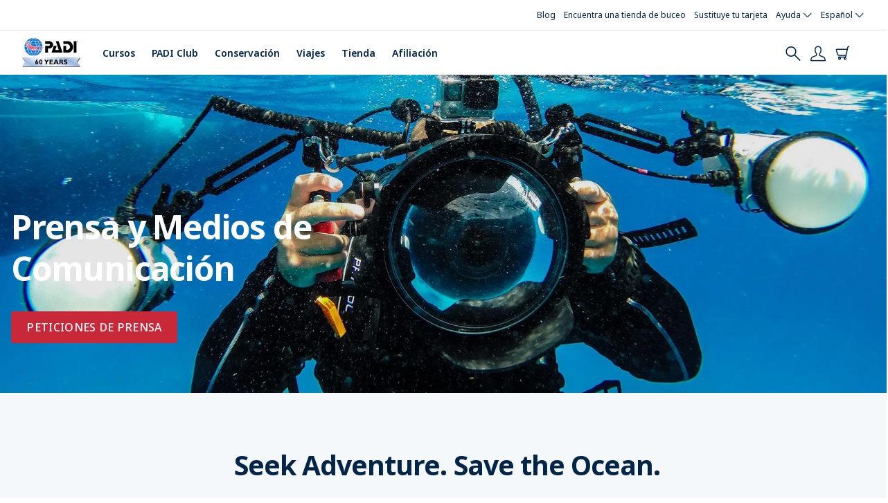

--- FILE ---
content_type: text/html; charset=UTF-8
request_url: https://www.padi.com/es/corporaci%C3%B3n/prensa
body_size: 25980
content:


<!DOCTYPE html>
<html  lang="es" dir="ltr" prefix="content: http://purl.org/rss/1.0/modules/content/  dc: http://purl.org/dc/terms/  foaf: http://xmlns.com/foaf/0.1/  og: http://ogp.me/ns#  rdfs: http://www.w3.org/2000/01/rdf-schema#  schema: http://schema.org/  sioc: http://rdfs.org/sioc/ns#  sioct: http://rdfs.org/sioc/types#  skos: http://www.w3.org/2004/02/skos/core#  xsd: http://www.w3.org/2001/XMLSchema# ">
  <head>
    <meta charset="utf-8" />
<link rel="preconnect" href="https://www.googletagmanager.com" crossorigin="anonymous" />
<script src="//consent.trustarc.com/notice?domain=padi.com&amp;c=teconsent&amp;js=nj&amp;noticeType=bb&amp;text=true&amp;gtm=1" defer async crossorigin></script>
<script nonce="PiwcOgKTzhdC9_zrfBVvITQUobJk5L6J"><!-- GTM Event Listener -->
  var __dispatched__ = {}; //Map of previously dispatched preference levels
/*
First step is to register with the CM API to receive callbacks when a preference
update occurs. You must wait for the CM API (PrivacyManagerAPI object) to exist
on the page before registering.
*/
var __i__ = self.postMessage && setInterval(function(){
      if(self.PrivacyManagerAPI && __i__){
            var apiObject = {PrivacyManagerAPI:
            {action:"getConsentDecision",
                  timestamp: new Date().getTime(),
                  self: self.location.host}};
            self.top.postMessage(JSON.stringify(apiObject),"*");
      __i__ = clearInterval(__i__);
}},50);
/*
Callbacks will occur in the form of a PostMessage event. This code listens for
the appropriately formatted PostMessage event, gets the new consent decision,
and then pushes the events into the GTM framework. Once the event is submitted,
that consent decision is marked in the dispatched map so it does not occur
more than once.
*/
self.addEventListener("message", function(e, d){
try{
      if(e.data && (d= JSON.parse(e.data)) &&
            (d = d.PrivacyManagerAPI) && d.capabilities &&
      d.action=="getConsentDecision"){
                  var newDecision =
                        self.PrivacyManagerAPI.callApi("getGDPRConsentDecision",
                        self.location.host).consentDecision;
                  newDecision && newDecision.forEach(function(label){
                  if(!__dispatched__[label]){
                        self.dataLayer && self.dataLayer.push({"event":"GDPR Pref Allows "+label});
                        __dispatched__[label] = 1;
                        }
}); }
}catch(xx){/** not a cm api message **/} });
<!-- GTM Event Listener --></script>
<script nonce="PiwcOgKTzhdC9_zrfBVvITQUobJk5L6J"><!-- Google Tag Manager -->
  (function(w,d,s,l,i){w[l]=w[l]||[];w[l].push({'gtm.start':
  new Date().getTime(),event:'gtm.js'});var f=d.getElementsByTagName(s)[0],
  j=d.createElement(s),dl=l!='dataLayer'?'&l='+l:'';j.async=true;j.src=
  'https://www.googletagmanager.com/gtm.js?id='+i+dl;f.parentNode.insertBefore(j,f.nextSibling);
  })(window,document,'script','dataLayer','GTM-MQW3Z7');
  <!-- End Google Tag Manager --></script>
<meta name="description" content="Provee una mejor perspectiva sobre los lugares donde nos aventuramos y permite crear un balance entre la humanidad y el océano. ¡Lee sobre el buceo ahora!" />
<meta name="referrer" content="strict-origin-when-cross-origin" />
<meta property="og:site_name" content="PADI" />
<meta property="og:type" content="Marketing Page" />
<meta property="og:url" content="https://www.padi.com/es/corporaci%C3%B3n/prensa" />
<meta property="og:title" content="Prensa y Medios de Comunicación | PADI" />
<meta property="og:image" content="https://www.padi.com/sites/default/files/images/2019-01/PADILogoVert4CTrp.jpg" />
<meta name="twitter:card" content="summary_large_image" />
<meta name="twitter:title" content="Prensa y Medios de Comunicación | PADI" />
<meta name="twitter:image" content="https://www.padi.com/sites/default/files/images/2019-01/PADILogoVert4CTrp.jpg" />
<link rel="preload" href="https://geolocation.padi-prod.padi.com" as="fetch" crossorigin="anonymous" />
<meta name="Generator" content="Drupal 10 (https://www.drupal.org)" />
<meta name="MobileOptimized" content="width" />
<meta name="HandheldFriendly" content="true" />
<meta name="viewport" content="width=device-width, initial-scale=1.0" />
<link rel="preconnect" href="https://consent.trustarc.com" crossorigin="anonymous" />
<meta name="naver-site-verification" content="a00a8f24d500de274268cf24425e0e8ae03c0f83" />
<link rel="apple-touch-icon" href="/favicons/apple-touch-icon.png" sizes="180x180" />
<link rel="icon" type="image/png" href="/favicons/favicon-32x32.png" sizes="32x32" />
<link rel="icon" type="image/png" href="/favicons/favicon-16x16.png" sizes="16x16" />
<link rel="manifest" href="/favicons/site.webmanifest" />
<link rel="mask-icon" href="/favicons/safari-pinned-tab.svg" color="#0070D3" />
<link name="msapplication-TileColor" content="#0070D3" />
<link name="theme-color" content="#ffffff" />
<link rel="icon" href="/themes/custom/bootstrap_padi/favicon.ico" type="image/vnd.microsoft.icon" />
<link rel="alternate" hreflang="x-default" href="https://www.padi.com/corporate/press" />
<link rel="alternate" hreflang="en-us" href="https://www.padi.com/corporate/press" />
<link rel="alternate" hreflang="zh-cn" href="https://www.padi.com.cn/corporate/press" />
<link rel="alternate" hreflang="ko-kr" href="https://www.padi.co.kr/corporate/press" />
<link rel="alternate" hreflang="es-es" href="https://www.padi.com/es/corporaci%C3%B3n/prensa" />
<link rel="alternate" hreflang="fr-fr" href="https://www.padi.com/fr/entreprise/presse" />
<link rel="alternate" hreflang="it-it" href="https://www.padi.com/it/corporate/stampa" />
<link rel="alternate" hreflang="nl-nl" href="https://www.padi.com/nl/zakelijke/pers" />
<link rel="alternate" hreflang="de-de" href="https://www.padi.com/de/unternehmen/presse" />
<link rel="alternate" hreflang="ko-kr" href="https://www.padi.com/ko/corporate/press" />
<link rel="alternate" hreflang="ko-kr" href="https://www.padi.co.kr/ko/corporate/press" />
<link rel="alternate" hreflang="ja-jp" href="https://www.padi.com/ja/corporate/press" />
<link rel="alternate" hreflang="zh-cn" href="https://www.padi.com.cn/ja/corporate/press" />
<link rel="alternate" hreflang="ko-kr" href="https://www.padi.co.kr/ja/corporate/press" />
<link rel="alternate" hreflang="zh-cn" href="https://www.padi.com/zh-hans/corporate/press" />
<link rel="alternate" hreflang="zh-cn" href="https://www.padi.com.cn/zh-hans/corporate/press" />
<link rel="alternate" hreflang="zh-hk" href="https://www.padi.com/zh-hant/corporate/press" />
<link rel="alternate" hreflang="zh-cn" href="https://www.padi.com.cn/zh-hant/corporate/press" />
<link rel="alternate" hreflang="zh-hk" href="https://www.padi.com.tw/zh-hant/corporate/press" />
<link rel="alternate" hreflang="pt-br" href="https://www.padi.com/pt/corporativa/midia" />
<link rel="alternate" hreflang="ko-kr" href="https://www.padi.co.kr/pt/corporativa/midia" />
<link rel="alternate" hreflang="th-th" href="https://www.padi.com/th/corporate/press" />
<link rel="canonical" href="https://www.padi.com/es/corporaci%C3%B3n/prensa" />
<link rel="shortlink" href="https://www.padi.com/es/node/9971" />
</head-placeholder>
    <title>Prensa y Medios de Comunicación | PADI</title>

    <script type="text/javascript">
  (function(h,o,u,n,d) {
    h=h[d]=h[d]||{q:[],onReady:function(c){h.q.push(c)}}
    d=o.createElement(u);d.defer=1;d.src=n
    n=o.getElementsByTagName(u)[0];n.parentNode.insertBefore(d,n)
  })(window,document,'script','https://www.datadoghq-browser-agent.com/datadog-rum-v4.js','DD_RUM')
  DD_RUM.onReady(function() {
    DD_RUM.init({
      clientToken: 'pub63beb39dddb46675c7afa5487c80efa2',
      applicationId: 'e8298ecf-bbfb-40ee-8299-0eab723a5867',
      site: 'datadoghq.com',
      service: 'https://www.padi.com',
      env: 'prod',
      // Specify a version number to identify the deployed version of your application in Datadog
      version: 'tags/v4.166.0-s180-build',
      sampleRate: 10,
      sessionReplaySampleRate: 0,
      trackInteractions: true,
      trackResources: true,
      trackLongTasks: true,
      allowedTracingUrls: [
        'https://api.pro-np.padi.com',
        'https://api.pro-prod.padi.com'
        ],
      defaultPrivacyLevel: 'mask-user-input',
    });

    DD_RUM.startSessionReplayRecording();
  })
</script>

    <!-- Start VWO Async SmartCode -->
<link rel="preconnect" href="https://dev.visualwebsiteoptimizer.com" />
<script type='text/javascript' id='vwoCode'>
window._vwo_code || (function() {
var account_id=760139,
version=2.0,
settings_tolerance=2000,
hide_element='body',
hide_element_style = 'opacity:0 !important;filter:alpha(opacity=0) !important;background:none !important',
/* DO NOT EDIT BELOW THIS LINE */
f=false,w=window,d=document,v=d.querySelector('#vwoCode'),cK='_vwo_'+account_id+'_settings',cc={};try{var c=JSON.parse(localStorage.getItem('_vwo_'+account_id+'_config'));cc=c&&typeof c==='object'?c:{}}catch(e){}var stT=cc.stT==='session'?w.sessionStorage:w.localStorage;code={use_existing_jquery:function(){return typeof use_existing_jquery!=='undefined'?use_existing_jquery:undefined},library_tolerance:function(){return typeof library_tolerance!=='undefined'?library_tolerance:undefined},settings_tolerance:function(){return cc.sT||settings_tolerance},hide_element_style:function(){return'{'+(cc.hES||hide_element_style)+'}'},hide_element:function(){return typeof cc.hE==='string'?cc.hE:hide_element},getVersion:function(){return version},finish:function(){if(!f){f=true;var e=d.getElementById('_vis_opt_path_hides');if(e)e.parentNode.removeChild(e)}},finished:function(){return f},load:function(e){var t=this.getSettings(),n=d.createElement('script'),i=this;if(t){n.textContent=t;d.getElementsByTagName('head')[0].appendChild(n);if(!w.VWO||VWO.caE){stT.removeItem(cK);i.load(e)}}else{n.fetchPriority='high';n.src=e;n.type='text/javascript';n.onerror=function(){_vwo_code.finish()};d.getElementsByTagName('head')[0].appendChild(n)}},getSettings:function(){try{var e=stT.getItem(cK);if(!e){return}e=JSON.parse(e);if(Date.now()>e.e){stT.removeItem(cK);return}return e.s}catch(e){return}},init:function(){if(d.URL.indexOf('__vwo_disable__')>-1)return;var e=this.settings_tolerance();w._vwo_settings_timer=setTimeout(function(){_vwo_code.finish();stT.removeItem(cK)},e);var t=d.currentScript,n=d.createElement('style'),i=this.hide_element(),r=t&&!t.async&&i?i+this.hide_element_style():'',c=d.getElementsByTagName('head')[0];n.setAttribute('id','_vis_opt_path_hides');v&&n.setAttribute('nonce',v.nonce);n.setAttribute('type','text/css');if(n.styleSheet)n.styleSheet.cssText=r;else n.appendChild(d.createTextNode(r));c.appendChild(n);this.load('https://dev.visualwebsiteoptimizer.com/j.php?a='+account_id+'&u='+encodeURIComponent(d.URL)+'&vn='+version)}};w._vwo_code=code;code.init();})();
</script>
<!-- End VWO Async SmartCode -->
    <script type="text/javascript">
  (function(a,b,c,d,e,f,g){e['ire_o']=c;e[c]=e[c]||function(){(e[c].a=e[c].a||[]).push(arguments)};f=d.createElement(b);g=d.getElementsByTagName(b)[0];f.async=1;f.src=a;g.parentNode.insertBefore(f,g);})('https://utt.impactcdn.com/A4968204-97c0-4002-ae53-42e6672686841.js','script','ire',document,window);
  </script>
    

<link rel="preload" fetchpriority="high" loading="eager" href="/themes/custom/bootstrap_padi/public/css/global-padi-header.min.css" as="style" />
<link rel="preload" fetchpriority="high" loading="eager" href="/themes/custom/bootstrap_padi/public/css/patterns/components/hero.min.css" as="style" />
<link rel="preload" fetchpriority="high" loading="eager" href="/themes/custom/bootstrap_padi/public/images/logo_padi_60year_dark.svg" as="image" />

<link rel="preload" href="/themes/custom/bootstrap_padi/public/fonts/noto-sans/NotoSans-Regular.woff2" as="font" type="font/woff2" crossorigin>
<link rel="preload" href="/themes/custom/bootstrap_padi/public/fonts/noto-sans/NotoSans-Medium.woff2" as="font" type="font/woff2" crossorigin>
<link rel="preload" href="/themes/custom/bootstrap_padi/public/fonts/noto-sans/NotoSans-SemiBold.woff2" as="font" type="font/woff2" crossorigin>
<link rel="preload" href="/themes/custom/bootstrap_padi/public/fonts/noto-sans/NotoSans-Bold.woff2" as="font" type="font/woff2" crossorigin>
<link rel="preload" href="/themes/custom/bootstrap_padi/public/fonts/noto-sans/NotoSans-Italic.woff2" as="font" type="font/woff2" crossorigin>
<link rel="preload" href="/themes/custom/bootstrap_padi/public/fonts/padi-icons/padi-icons.woff" as="font" type="font/woff" crossorigin>
    <style>.clearfix:after{display:table;clear:both;content:""}.hidden{display:none}.invisible{visibility:hidden}.b-lazy{display:block;height:auto;min-height:1px;opacity:0}.content .field--name-field-components .field--item:first-child .carousel{min-height:528px}.padi-icons{font-family:"padi-icons"!important;speak:never;font-style:normal;font-weight:400;font-variant:normal;text-transform:none;line-height:1;-webkit-font-smoothing:antialiased;-moz-osx-font-smoothing:grayscale}.padi-icons--carret-down:before{content:"\e905"}.padi-icons--eCard:before{content:"\e940"}.padi-icons--help:before{content:"\e941"}.padi-icons--map-marker:before{content:"\e921"}.padi-icons--pro-community:before{content:"\e943"}@font-face{font-family:"padi-icons";src:url(/themes/custom/bootstrap_padi/public/css/../fonts/padi-icons/padi-icons.woff) format("woff"),url(/themes/custom/bootstrap_padi/public/css/../fonts/padi-icons/padi-icons.ttf) format("truetype"),url(/themes/custom/bootstrap_padi/public/css/../fonts/padi-icons/padi-icons.svg#padi-icons) format("svg");font-weight:400;font-style:normal;font-display:swap}ul.menu,ul.dropdown-menu{list-style:none}ul.nav li,ul.menu li,ul.dropdown-menu li{padding:0;list-style-type:none}a{text-decoration:underline}.icon{display:flex;align-items:center;justify-content:center}.icon--size-xs{font-size:16px;line-height:40px}ul{list-style:disc outside;padding-left:0;margin-left:8px}ul li{padding:0 0 12px 8px;list-style-position:outside;list-style-type:"•"}.footer a{text-decoration:none}.footer a.dropdown-toggle{font-size:11px;letter-spacing:0;line-height:inherit;text-transform:uppercase;font-weight:700;color:#fff}.footer ul li{list-style-type:none}.footer nav li a{font-size:13px;font-weight:500;color:#fff;padding:10px 0}.footer nav .menu.nav li.dropdown ul.dropdown-menu{position:relative;background-color:transparent;z-index:999;-webkit-box-shadow:none;-moz-box-shadow:none;box-shadow:none;border:0}.footer nav .menu.nav li.dropdown ul.dropdown-menu a{white-space:normal}*{-webkit-font-smoothing:antialiased;-moz-osx-font-smoothing:grayscale}html,body{height:100%}body{background-color:#fff;margin-top:0;line-height:1.5}body img{max-width:100%;height:auto}.padi-icons{font-family:"padi-icons"!important;speak:never;font-style:normal;font-weight:400;font-variant:normal;text-transform:none;line-height:1;-webkit-font-smoothing:antialiased;-moz-osx-font-smoothing:grayscale}.padi-icons--carret-down:before{content:"\e905"}.padi-icons--map-marker:before{content:"\e921"}.loading{margin:auto;position:absolute;top:0;left:0;bottom:0;right:0;height:100%;width:100%;background:#fff;z-index:2000}.loading--viewport-height{margin:0;height:100vh}.loading:before{border:4px solid #d7dee4;border-radius:500rem;content:"";height:40px;left:50%;margin:-20px;position:absolute;top:50%;width:40px}.loading:after{-webkit-animation:spin .8s linear;animation:spin .8s linear;-webkit-animation-iteration-count:infinite;animation-iteration-count:infinite;border-color:#005aa9 transparent transparent;border-radius:50%;border-style:solid;border-width:4px;box-shadow:0 0 0 1px transparent;content:"";height:40px;left:50%;margin:-20px;position:absolute;top:50%;width:40px}@keyframes spin{0%{transform:rotate(0)}100%{transform:rotate(360deg)}}
@font-face{font-family:"Noto Sans";src:url("/themes/custom/bootstrap_padi/public/fonts/noto-sans/NotoSans-Regular.woff2") format("woff2");font-weight:400;font-style:normal;font-display:swap}@font-face{font-family:"Noto Sans";src:url("/themes/custom/bootstrap_padi/public/fonts/noto-sans/NotoSans-Italic.woff2") format("woff2");font-weight:400;font-style:italic;font-display:swap}@font-face{font-family:"Noto Sans";src:url("/themes/custom/bootstrap_padi/public/fonts/noto-sans/NotoSans-Medium.woff2") format("woff2");font-weight:500;font-style:normal;font-display:swap}@font-face{font-family:"Noto Sans";src:url("/themes/custom/bootstrap_padi/public/fonts/noto-sans/NotoSans-MediumItalic.woff2") format("woff2");font-weight:500;font-style:italic;font-display:swap}@font-face{font-family:"Noto Sans";src:url("/themes/custom/bootstrap_padi/public/fonts/noto-sans/NotoSans-SemiBold.woff2") format("woff2");font-weight:600;font-style:normal;font-display:swap}@font-face{font-family:"Noto Sans";src:url("/themes/custom/bootstrap_padi/public/fonts/noto-sans/NotoSans-SemiBoldItalic.woff2") format("woff2");font-weight:600;font-style:italic;font-display:swap}@font-face{font-family:"Noto Sans";src:url("/themes/custom/bootstrap_padi/public/fonts/noto-sans/NotoSans-Bold.woff2") format("woff2");font-weight:700;font-style:normal;font-display:swap}@font-face{font-family:"Noto Sans";src:url("/themes/custom/bootstrap_padi/public/fonts/noto-sans/NotoSans-BoldItalic.woff2") format("woff2");font-weight:700;font-style:italic;font-display:swap}
</style>

<link rel="stylesheet" href="/themes/custom/bootstrap_padi/public/css/global-padi-header.min.css">

<link rel="stylesheet" href="/themes/custom/bootstrap_padi/public/css/patterns/components/hero.min.css">
    <script type="application/json" data-drupal-selector="drupal-settings-json" nonce="PiwcOgKTzhdC9_zrfBVvITQUobJk5L6J">{"path":{"baseUrl":"\/","pathPrefix":"es\/","currentPath":"node\/9971","currentPathIsAdmin":false,"isFront":false,"currentLanguage":"es","themeUrl":"\/themes\/custom\/bootstrap_padi"},"pluralDelimiter":"\u0003","suppressDeprecationErrors":true,"ajaxPageState":{"libraries":"[base64]","theme":"bootstrap_padi","theme_token":null},"ajaxTrustedUrl":{"\/es\/search":true},"padiAnalytics":{"GTM":{"page_content_type":"marketing-page","page_slug":"\/corporate\/press","session_language":"es","page_language":"es","business_area":"Consumer"}},"padi_language":{"languages":["en","es","fr","it","nl","de","ko","ja","zh-hans","zh-hant","ar","ru","pl","pt-br","fi","hr","cs","da","el","he","hu","id","ms","sv","th","tr","tl"],"current_language":"es"},"customSso":{"jumpApps":{"china":{"clientId":"2arn5r23p0ugce89a5moe95v1l","redirectUri":"padi-sso\/callback","domain":"padi.com.cn"},"taiwan":{"clientId":"2arn5r23p0ugce89a5moe95v1l","redirectUri":"padi-sso\/callback","domain":"padi.com.tw"},"korea":{"clientId":"2arn5r23p0ugce89a5moe95v1l","redirectUri":"padi-sso\/callback","domain":"padi.co.kr"},"japan":{"clientId":"2arn5r23p0ugce89a5moe95v1l","redirectUri":"padi-sso\/callback","domain":"padi.co.jp"},"learning":{"clientId":"7l7c6rgndimr802cfhva7akdsh","redirectUri":"https:\/\/learning.padi.com","domain":"learning.padi.com"},"scubadiving":{"clientId":"t6hk7fgnvpjte5itsvvbjme66","redirectUri":"https:\/\/www.scubadiving.com","domain":"scubadiving.com"},"travel":{"clientId":"503u87mvc25i53veank5m32e6i","redirectUri":"https:\/\/travel.padi.com\/cognito_auth","domain":"travel.padi.com"},"store":{"clientId":"2arn5r23p0ugce89a5moe95v1l","redirectUri":"https:\/\/store.padi.com","domain":"store.padi.com"},"aware":{"clientId":"2arn5r23p0ugce89a5moe95v1l","redirectUri":"https:\/\/action.padiaware.org","domain":"action.padiaware.org"}},"languageMap":{"ar":"ar-SA","cs":"cs-CZ","da":"da-DK","de":"de-DE","el":"el-GR","en":"en-US","es":"es-ES","fi":"fi-FL","fr":"fr-FR","hr":"hr-HR","hu":"hu-HU","in":"in-ID","it":"it-IT","iw":"iw-IL","ja":"ja-JP","ko":"ko-KR","nl":"nl-NL","no":"no-NO","pl":"pl-PL","pt":"pt-PT","pt-br":"pt-PT","pt-pt":"pt-PT","ru":"ru-RU","sv":"sv-SE","th":"th-TH","tr":"tr-TR","zh-hans":"zh-CN","zh-hant":"zh-HK"}},"piccolo_api":{"endpoint":["https:\/\/piccoloapi.scubadiving.com"]},"padi_club_api":{"endpoint":["https:\/\/piccoloapi.scubadiving.com"]},"padi_learning_api":{"endpoint":["https:\/\/learning-prod.padi.com"]},"nid":"9971","store_padi_domain":"https:\/\/store.padi.com","action_padiaware_domain":"https:\/\/action.padiaware.org","api_padi_endpoint":"https:\/\/api.padi.com","scuba_diving_magazine_library_url":"https:\/\/global.scubadiving.com","cognito_api_endpoint":"https:\/\/api.global-prod.padi.com\/auth\/api","padi_club_domain":"https:\/\/club.padi.com","padiChinaDomainRedirect":{"chinaDomainHostname":"www.padi.com.cn"},"club_feature_flags":{"stripe_dashboard_redirect":true},"padi_geolocation":{"geolocationEndpoint":"https:\/\/geolocation.padi-prod.padi.com"},"padi_pro_api":{"endpoint":"https:\/\/api.pro-prod.padi.com","clientId":null,"clientSecret":null},"padi_sso":{"ssoAccountUrl":"https:\/\/account.padi.com","rewriteUrl":"redirect_to_dashboard","refreshTokenEndpoint":"https:\/\/api.global-prod.padi.com\/auth\/api\/oauth\/refresh","jumpApiEndpoint":"https:\/\/api.global-prod.padi.com\/auth\/api\/sso\/exchange","ssoClientId":"2arn5r23p0ugce89a5moe95v1l","domain":"padi.com","slo":{"endpoint":"https:\/\/slo.global-prod.padi.com\/graphql","key":"da2-mfpnomvgqbf2loydna5skjhfqq"}},"bootstrap":{"forms_has_error_value_toggle":1,"modal_animation":1,"modal_backdrop":"true","modal_focus_input":1,"modal_keyboard":1,"modal_select_text":1,"modal_show":1,"modal_size":"","popover_enabled":1,"popover_animation":1,"popover_auto_close":1,"popover_container":"body","popover_content":"","popover_delay":"0","popover_html":0,"popover_placement":"right","popover_selector":"","popover_title":"","popover_trigger":"click"},"blazy":{"loadInvisible":false,"offset":100,"saveViewportOffsetDelay":50,"validateDelay":25,"container":"","loader":true,"unblazy":false,"visibleClass":false},"blazyIo":{"disconnect":false,"rootMargin":"0px","threshold":[0,0.25,0.5,0.75,1]},"search_api_autocomplete":{"search":{"auto_submit":true,"min_length":2}},"dmbNotificationEntities":{"736":{"content":"\u003Cdiv class=\u0022dmb-notification form-group\u0022 dmb-notification-id=\u0022736\u0022 dmb-cookie-expiration=\u0022365\u0022 dmb-auto-dismiss=\u00220\u0022\u003E\u003Cdiv class=\u0022dmb-notification-content form-group\u0022\u003E\n            \u003Cdiv class=\u0022field field--name-field-p-content field--type-entity-reference-revisions field--label-hidden field--item\u0022\u003E\n\n                          \u003Cdiv class=\u0022paragraph paragraph--type--notification-bar paragraph--view-mode--default\u0022\n    data-uuid=\u00229320a04f-5669-4a6b-8dcb-d38919f5f50c\u0022\n    data-promotion-name=\u0022Email opt in 10% off cert card \u0022\n    data-promotion-id=\u0022Email-opt-in-10-off-cert-card \u0022\n    data-creative-name=\u0022Email_opt_in_10_off_cert_card \u0022\n    data-notification-bar-bundle=\u0022marketing_promotional_banner\u0022\n    \u003E\n    \n          \n\n\u003Cdiv\n    class=\u0022notification-bar notification-bar--type-info\u0022\u003E\n            \u003Cdiv class=\u0022notification-bar__notification\u0022\u003E\n      \n            \u003Cdiv class=\u0022field field--name-field-notification-bar-body field--type-text-long field--label-hidden field--item\u0022\u003E\u003Cp\u003E\u003Ca class=\u0022link--cta\u0022 href=\u0022#sign-up\u0022\u003EGet 10% off Your New Certification Card\u003C\/a\u003E\u003C\/p\u003E\u003C\/div\u003E\n      \n    \u003C\/div\u003E\n    \u003C\/div\u003E\n      \u003C\/div\u003E\n\u003C\/div\u003E\n      \u003C\/div\u003E\n\u003Ca href=\u0022\u0022 class=\u0022close-dmb-notification\u0022\u003EClose notification\u003C\/a\u003E\u003C\/div\u003E\n","startTime":"","endTime":"","contentTypes":[],"sitewide":"0","pathLimit":["\/certcard"],"excluded":[],"id":"736"}},"dmbNotifications":{"dmb-notifications-ajax-wrapper":{"notificationWrapper":".dmb-notifications-ajax-wrapper","contentType":"marketing_page","contentPath":"\/es\/corporaci%C3%B3n\/prensa","notificationType":""}},"environment":{"server":{"name":"prod"},"domain":{"id":"www_padi_com","host":"https:\/\/www.padi.com"}},"dsl":{"dslEndpoint":"https:\/\/travel.padi.com\/api\/v2\/dsl\/dive-shops","dslBasicAuthToken":"TWFndXM6QjZ2OGpDNERTRjJIUWJnNw=="},"launchDarkly":{"keys":{"js":"5e7e2d1f334a1f074e6659e0"},"flags":[]},"user":{"uid":0,"permissionsHash":"13916dba0ba4776522a4b2284668bc719d76bd92046d74c8ce217e41f0772162"}}</script>
<script src="/sites/default/files/js/js_R-z7KlDcAihcCefw_V_kl9_o5oEs4g_COq5m5v94QTM.js?scope=header&amp;delta=0&amp;language=es&amp;theme=bootstrap_padi&amp;include=[base64]" defer></script>
<script src="/sites/default/files/js/js_hWmrgww71UgU0MCJHN_rHb97uw4v-h5UitKxHL8TdsE.js?scope=header&amp;delta=1&amp;language=es&amp;theme=bootstrap_padi&amp;include=[base64]" defer></script>
<script src="/sites/default/files/js/js_sW-gMY3UddvvlqyUNtUXvLCGVsTWpgGBatUtHmxpwtU.js?scope=header&amp;delta=2&amp;language=es&amp;theme=bootstrap_padi&amp;include=[base64]" defer></script>
<script src="/sites/default/files/js/js_Y0594vyYKbIMRbmGOLo5iT-zbbpn-Ol63hLc7rkx5_E.js?scope=header&amp;delta=3&amp;language=es&amp;theme=bootstrap_padi&amp;include=[base64]" defer></script>
</js-placeholder>
  </head>
  <body class="site-www-padi-com path-node page-node-type-marketing-page page-template--default language--es">

    <div id="modal_searchbox" class="modal fade"></div>

        <!-- Google Tag Manager (noscript) -->
<noscript><iframe src='https://www.googletagmanager.com/ns.html?id=GTM-MQW3Z7'
height='0' width='0' style='display:none;visibility:hidden'></iframe></noscript>
<!-- End Google Tag Manager (noscript) -->
      <div class="dialog-off-canvas-main-canvas" data-off-canvas-main-canvas>
    

        <div class="region region-notifications-bar">
    
<section id="block-dmbnotificationsblock" class="block block-dismissible-message-bar block-dmb-notifications-block block-dmbnotificationsblock clearfix">
  
    

      <div class="form-group"><div class="dmb-notifications-ajax-wrapper"></div>
</div>

  </section>


  </div>

  
        <div class="region region-highlighted clearfix">
      <div data-drupal-messages-fallback class="hidden"></div>

  </div>

  

    
          
    


<div class='padi-top-header' data-click-event-tracking data-click-event-id="menu-main-topbar">
  <div class='padi-top-header__wrapper'>
    
  <a href='https://blog.padi.com/?lang=es' class='padi-top-header__link'>
        Blog
  </a>
  <a href='/dive-shops/nearby/' class='padi-top-header__link'>
        Encuentra una tienda de buceo
  </a>
  <a href='https://store.padi.com/en-us/certification-cards/?lang=es' class='padi-top-header__link'>
        Sustituye tu tarjeta
  </a>

        

<div class="padi-top-header__dropdown-wrapper">
  <span class='padi-top-header__dropdown-selected-item'>
        Ayuda
    <i class='padi-nav-header__icon padi-icons padi-icons--carret-down'></i>
  </span>
  <ul
            class="padi-top-header__dropdown">

                      <li class='padi-top-header__dropdown-item'>
          <a class='padi-top-header__dropdown-link' href="/es/help">
            Centro de Ayuda
          </a>
        </li>
                  <li class='padi-top-header__dropdown-item'>
          <a class='padi-top-header__dropdown-link' href="/es/ayuda/faq">
            Preguntas Frecuentes
          </a>
        </li>
                  <li class='padi-top-header__dropdown-item'>
          <a class='padi-top-header__dropdown-link' href="/es/proteccion-al-consumidor">
            Alertas y protección del consumidor
          </a>
        </li>
                  <li class='padi-top-header__dropdown-item'>
          <a class='padi-top-header__dropdown-link' href="/es/contacto">
            Soporte de contacto
          </a>
        </li>
    
  </ul>
</div>

              

<div class="padi-top-header__dropdown-wrapper">
  <span class='padi-top-header__dropdown-selected-item'>
        Español
    <i class='padi-nav-header__icon padi-icons padi-icons--carret-down'></i>
  </span>
  <ul
            class="padi-top-header__dropdown language-selector-menu">

                      <li class='padi-top-header__dropdown-item'>
          <a class='padi-top-header__dropdown-link' href="/corporate/press">
            English
          </a>
        </li>
                  <li class='padi-top-header__dropdown-item'>
          <a class='padi-top-header__dropdown-link' href="/de/unternehmen/presse">
            Deutsch
          </a>
        </li>
                  <li class='padi-top-header__dropdown-item'>
          <a class='padi-top-header__dropdown-link padi-top-header__dropdown-link_active' href="/es/corporaci%C3%B3n/prensa">
            Español
          </a>
        </li>
                  <li class='padi-top-header__dropdown-item'>
          <a class='padi-top-header__dropdown-link' href="/fr/entreprise/presse">
            Français
          </a>
        </li>
                  <li class='padi-top-header__dropdown-item'>
          <a class='padi-top-header__dropdown-link' href="/it/corporate/stampa">
            Italiano
          </a>
        </li>
                  <li class='padi-top-header__dropdown-item'>
          <a class='padi-top-header__dropdown-link' href="/nl/zakelijke/pers">
            Nederlands
          </a>
        </li>
                  <li class='padi-top-header__dropdown-item'>
          <a class='padi-top-header__dropdown-link' href="/ar/node/9971">
            اللغة العربية
          </a>
        </li>
                  <li class='padi-top-header__dropdown-item'>
          <a class='padi-top-header__dropdown-link' href="/pt/corporativa/midia">
            Português
          </a>
        </li>
                  <li class='padi-top-header__dropdown-item'>
          <a class='padi-top-header__dropdown-link' href="/th/corporate/press">
            ไทย
          </a>
        </li>
                  <li class='padi-top-header__dropdown-item'>
          <a class='padi-top-header__dropdown-link' href="https://www.padi.com.cn/zh-hans">
            简体中文
          </a>
        </li>
                  <li class='padi-top-header__dropdown-item'>
          <a class='padi-top-header__dropdown-link' href="https://www.padi.com.tw/zh-hant">
            繁體中文
          </a>
        </li>
                  <li class='padi-top-header__dropdown-item'>
          <a class='padi-top-header__dropdown-link' href="https://www.padi.co.jp/">
            日本語
          </a>
        </li>
                  <li class='padi-top-header__dropdown-item'>
          <a class='padi-top-header__dropdown-link' href="/ko/corporate/press">
            한국어
          </a>
        </li>
    
  </ul>
</div>
    
  </div>
</div>

<header class='padi-nav-header'>
	<div
		class='padi-nav-header__items'>

        <li class='padi-nav-header__list-item padi-nav-header__list-item_mobile' id='toggle-mobile-menu'>
      <a class='padi-nav-header__title padi-nav-header__title_no-border'>
        <i class='padi-nav-header__icon padi-icons padi-icons--menu'></i>
        <i class='padi-nav-header__icon padi-icons padi-icons--close'></i>
      </a>
    </li>

				<div data-click-event-tracking data-click-event-id="menu-main-brand">
								<a class="padi-logo" href="https://www.padi.com/es">
										<img width="116px" height="40px" src="/themes/custom/bootstrap_padi/public/images/logo_padi_60year_dark.svg" alt="PADI logo" class="padi-nav-header__logo"/>
				</a>
			</div>

											
<ul class='padi-nav-header__list padi-nav-header__main-nav'>

    
  <li class='padi-nav-header__list-item' data-click-event-tracking data-click-event-id="menu-main-courses">

    <span class='padi-nav-header__list-item-title'>
          <a href='https://store.padi.com/en-us/courses/' class='padi-nav-header__title'>Cursos</a>
      <i class='padi-nav-header__icon padi-icons padi-icons--carret-down'></i>
      </span>

        <div class='padi-nav-header__menu-wrapper'>
              <div class='padi-nav-header__menu-column'>
                      


<ul
    class="padi-nav-header__menu-list">

        <li class='padi-nav-header__menu-list-item padi-nav-header__menu-list-item_title'>
              <a href='https://store.padi.com/en-us/courses/' class='padi-nav-header__menu-list-item-link'>Todos los cursos de buceo</a>
          </li>
  
    
    
    
</ul>
                      


<ul
    class="padi-nav-header__menu-list">

        <li class='padi-nav-header__menu-list-item padi-nav-header__menu-list-item_title'>
              <a href='https://store.padi.com/en-us/education/learn-to-dive/' class='padi-nav-header__menu-list-item-link'>Aprende a Bucear</a>
          </li>
  
    
    
        <li class='padi-nav-header__menu-list-item'>
                  <a class='padi-nav-header__menu-list-item-link' href="https://store.padi.com/en-us/courses/open-water-diver/p/60462-1B2C/?lang=es">
                Open Water Diver
      </a>
    </li>
      <li class='padi-nav-header__menu-list-item'>
                  <a class='padi-nav-header__menu-list-item-link' href="https://store.padi.com/en-us/courses/scuba-diver/p/scuba-diver/?lang=es">
                Scuba Diver
      </a>
    </li>
      <li class='padi-nav-header__menu-list-item'>
                                <a class='padi-nav-header__menu-list-link' href="https://store.padi.com/en-us/education/learn-to-dive/?lang=es">
                Cómo aprender a bucear
      </a>
    </li>
  
</ul>
                  </div>
              <div class='padi-nav-header__menu-column'>
                      


<ul
    class="padi-nav-header__menu-list">

        <li class='padi-nav-header__menu-list-item padi-nav-header__menu-list-item_title'>
              <a href='/es/education/continue-learning' class='padi-nav-header__menu-list-item-link'>Avanzado</a>
          </li>
  
    
    
        <li class='padi-nav-header__menu-list-item'>
                  <a class='padi-nav-header__menu-list-item-link' href="https://store.padi.com/en-us/courses/advanced-open-water/p/60463-1B2C/?lang=es">
                Advanced Open Water Diver
      </a>
    </li>
      <li class='padi-nav-header__menu-list-item'>
                  <a class='padi-nav-header__menu-list-item-link' href="https://store.padi.com/en-us/courses/enriched-air-diver/p/60468-1B2C/?lang=es">
                Enriched Air Nitrox
      </a>
    </li>
      <li class='padi-nav-header__menu-list-item'>
                  <a class='padi-nav-header__menu-list-item-link' href="https://store.padi.com/en-us/courses/rescue-diver/p/60464-1B2C/?lang=es">
                Rescue Diver
      </a>
    </li>
      <li class='padi-nav-header__menu-list-item'>
                  <a class='padi-nav-header__menu-list-item-link' href="https://store.padi.com/en-us/course-type/specialty-course-type/?lang=es">
                Especialidades
      </a>
    </li>
      <li class='padi-nav-header__menu-list-item'>
                                <a class='padi-nav-header__menu-list-link' href="/es/education/continue-learning">
                Encuentra Tu Próximo Curso
      </a>
    </li>
  
</ul>
                  </div>
              <div class='padi-nav-header__menu-column'>
                      


<ul
    class="padi-nav-header__menu-list">

        <li class='padi-nav-header__menu-list-item padi-nav-header__menu-list-item_title'>
              <a href='/es/education/professional' class='padi-nav-header__menu-list-item-link'>Profesional</a>
          </li>
  
    
    
        <li class='padi-nav-header__menu-list-item'>
                  <a class='padi-nav-header__menu-list-item-link' href="https://store.padi.com/en-us/courses/divemaster/p/60550-1B2C/?lang=es">
                Divemaster
      </a>
    </li>
      <li class='padi-nav-header__menu-list-item'>
                  <a class='padi-nav-header__menu-list-item-link' href="https://store.padi.com/en-us/ns/courses/open-water-scuba-instructor/p/open-water-scuba-instructor/?lang=es">
                Open Water Scuba Instructor
      </a>
    </li>
      <li class='padi-nav-header__menu-list-item'>
                  <a class='padi-nav-header__menu-list-item-link' href="https://store.padi.com/en-us/ns/courses/specialty-instructor-courses/p/specialty-instructor/?lang=es">
                Specialty Instructor
      </a>
    </li>
      <li class='padi-nav-header__menu-list-item'>
                  <a class='padi-nav-header__menu-list-item-link' href="https://store.padi.com/en-us/ns/courses/master-scuba-diver-trainer/p/master-scuba-diver-trainer/?lang=es">
                Master Scuba Diver Trainer
      </a>
    </li>
      <li class='padi-nav-header__menu-list-item'>
                  <a class='padi-nav-header__menu-list-item-link' href="https://store.padi.com/en-us/ns/courses/idc-staff-instructor/p/IDC-staff-instructor/?lang=es">
                IDC Staff Instructor
      </a>
    </li>
      <li class='padi-nav-header__menu-list-item'>
                  <a class='padi-nav-header__menu-list-item-link' href="https://store.padi.com/en-us/ns/courses/master-instructor/p/master-scuba-instructor/?lang=es">
                Master Instructor
      </a>
    </li>
      <li class='padi-nav-header__menu-list-item'>
                                <a class='padi-nav-header__menu-list-link' href="/es/education/professional">
                Cómo Convertirse en PADI Pro
      </a>
    </li>
  
</ul>
                  </div>
              <div class='padi-nav-header__menu-column'>
                      


<ul
    class="padi-nav-header__menu-list">

        <li class='padi-nav-header__menu-list-item padi-nav-header__menu-list-item_title'>
              <a href='https://store.padi.com/en-us/courses/' class='padi-nav-header__menu-list-item-link'>Otros cursos</a>
          </li>
  
    
    
        <li class='padi-nav-header__menu-list-item'>
                  <a class='padi-nav-header__menu-list-item-link' href="https://store.padi.com/en-us/courses/reactivate/p/60466-1B2C/?lang=es">
                ReActivate Refresher Course
      </a>
    </li>
      <li class='padi-nav-header__menu-list-item'>
                  <a class='padi-nav-header__menu-list-item-link' href="https://store.padi.com/en-us/ns/courses/discover-scuba-diving/p/discover-scuba-diving/?lang=es">
                Discover Scuba Diving
      </a>
    </li>
      <li class='padi-nav-header__menu-list-item'>
                  <a class='padi-nav-header__menu-list-item-link' href="https://store.padi.com/en-us/experience-level/youth-experience-level/?lang=es">
                Youth Scuba Diving
      </a>
    </li>
      <li class='padi-nav-header__menu-list-item'>
                  <a class='padi-nav-header__menu-list-item-link' href="https://store.padi.com/en-us/activity-type/freediving-activity-type/?lang=es">
                Freediving
      </a>
    </li>
      <li class='padi-nav-header__menu-list-item'>
                  <a class='padi-nav-header__menu-list-item-link' href="https://store.padi.com/en-us/activity-type/mermaid-activity-type?lang=es">
                Mermaid
      </a>
    </li>
      <li class='padi-nav-header__menu-list-item'>
                  <a class='padi-nav-header__menu-list-item-link' href="https://store.padi.com/en-us/activity-type/emergency-first-response-activity-type?lang=es">
                Emergency First Response
      </a>
    </li>
      <li class='padi-nav-header__menu-list-item'>
                                <a class='padi-nav-header__menu-list-link' href="https://store.padi.com/en-us/courses?lang=es">
                Todos los Cursos
      </a>
    </li>
      <li class='padi-nav-header__menu-list-item'>
                                <a class='padi-nav-header__menu-list-link' href="https://learning.padi.com/training/dashboard?lang=es">
                Accede a tu eLearning
      </a>
    </li>
  
</ul>
                  </div>
          </div>
  </li>

    
  <li class='padi-nav-header__list-item' data-click-event-tracking data-click-event-id="menu-main-club">

    <span class='padi-nav-header__list-item-title'>
          <a href='https://store.padi.com/en-us/padi-club' class='padi-nav-header__title'>PADI Club</a>
      <i class='padi-nav-header__icon padi-icons padi-icons--carret-down'></i>
      </span>

        <div class='padi-nav-header__menu-wrapper'>
              <div class='padi-nav-header__menu-column'>
                      

  <img width="250" height="250" data-src='https://www.padi.com/sites/default/files/styles/menu_card/public/images/2024-11/PADI-Club-Main-Nav-300x300-1.jpg?h=6c83441f&amp;itok=w9Wn5t19' class='b-lazy padi-nav-header__picture' alt="Únete al Club PADI" />

<ul
    class="padi-nav-header__menu-list">

        <li class='padi-nav-header__menu-list-item padi-nav-header__menu-list-item_title'>
              <a href='https://store.padi.com/en-us/subscription/padi-club-membership/p/MPC40955-1B2C/' class='padi-nav-header__menu-list-item-link'>Únete al Club PADI</a>
          </li>
  
    
        <li class='padi-nav-header__menu-list-item padi-nav-header__menu-list-item_description'>Disfruta de un 20 % de descuento en programas de PADI eLearning® seleccionados, un curso de repaso ReActivate® en línea gratis, suscripción a la revista Scuba Diving y mucho más cuando te unas al PADI Club™.</li>
  
        <li class='padi-nav-header__menu-list-item'>
                                <a class='padi-nav-header__menu-list-link' href="https://store.padi.com/en-us/subscription/padi-club-membership/p/MPC40955-1B2C/?lang=es">
                Join Now
      </a>
    </li>
  
</ul>
                  </div>
              <div class='padi-nav-header__menu-column'>
                      

  <img width="250" height="250" data-src='https://www.padi.com/sites/default/files/styles/menu_card/public/images/2024-11/PADI-Club-Main-Nav-300x300-2.jpg?h=6c83441f&amp;itok=vWV92d6e' class='b-lazy padi-nav-header__picture' alt="Miembro del PADI Club" />

<ul
    class="padi-nav-header__menu-list">

        <li class='padi-nav-header__menu-list-item padi-nav-header__menu-list-item_title'>
              <a href='https://padi.com/diver/padiclub' class='padi-nav-header__menu-list-item-link'>Miembro del PADI Club</a>
          </li>
  
    
        <li class='padi-nav-header__menu-list-item padi-nav-header__menu-list-item_description'>¿Ya eres miembro? Inicia sesión para acceder a tus beneficios y gestionar tu cuenta.</li>
  
        <li class='padi-nav-header__menu-list-item'>
                                <a class='padi-nav-header__menu-list-link' href="/es/diver/padiclub">
                Access Your Benefits
      </a>
    </li>
  
</ul>
                  </div>
              <div class='padi-nav-header__menu-column'>
                      

  <img width="250" height="250" data-src='https://www.padi.com/sites/default/files/styles/menu_card/public/images/2024-02/PADI%20CLUB_0.jpg?h=8844e68f&amp;itok=CU-eBpr6' class='b-lazy padi-nav-header__picture' alt="¿Qué es el Club PADI?" />

<ul
    class="padi-nav-header__menu-list">

        <li class='padi-nav-header__menu-list-item padi-nav-header__menu-list-item_title'>
              <a href='https://store.padi.com/en-us/padi-club' class='padi-nav-header__menu-list-item-link'>¿Qué es el Club PADI?</a>
          </li>
  
    
        <li class='padi-nav-header__menu-list-item padi-nav-header__menu-list-item_description'>Conoce los beneficios de ser miembro del Club PADI.</li>
  
        <li class='padi-nav-header__menu-list-item'>
                                <a class='padi-nav-header__menu-list-link' href="https://store.padi.com/en-us/padi-club?lang=es">
                Learn More
      </a>
    </li>
  
</ul>
                  </div>
          </div>
  </li>

    
  <li class='padi-nav-header__list-item' data-click-event-tracking data-click-event-id="menu-main-conservation">

    <span class='padi-nav-header__list-item-title'>
          <a href='/es/conservation' class='padi-nav-header__title'>Conservación</a>
      <i class='padi-nav-header__icon padi-icons padi-icons--carret-down'></i>
      </span>

        <div class='padi-nav-header__menu-wrapper'>
              <div class='padi-nav-header__menu-column'>
                      

  <img width="250" height="250" data-src='https://www.padi.com/sites/default/files/styles/menu_card/public/images/2021-05/MM-OceanConservation.jpg?h=2075fdba&amp;itok=y8UjFGG1' class='b-lazy padi-nav-header__picture' alt="Conservación del océano" />

<ul
    class="padi-nav-header__menu-list">

        <li class='padi-nav-header__menu-list-item padi-nav-header__menu-list-item_title'>
              <a href='/es/csr' class='padi-nav-header__menu-list-item-link'>Conservación del océano</a>
          </li>
  
    
    
        <li class='padi-nav-header__menu-list-item'>
                  <a class='padi-nav-header__menu-list-item-link' href="/es/csr">
                Nuestra misión
      </a>
    </li>
      <li class='padi-nav-header__menu-list-item'>
                  <a class='padi-nav-header__menu-list-item-link' href="/es/csr/mission-partners-affiliates">
                Socios
      </a>
    </li>
      <li class='padi-nav-header__menu-list-item'>
                  <a class='padi-nav-header__menu-list-item-link' href="/es/ambassadivers">
                PADI AmbassaDivers
      </a>
    </li>
      <li class='padi-nav-header__menu-list-item'>
                                <a class='padi-nav-header__menu-list-link' href="/es/conservation">
                Descubre más
      </a>
    </li>
  
</ul>
                  </div>
              <div class='padi-nav-header__menu-column'>
                      

  <img width="250" height="250" data-src='https://www.padi.com/sites/default/files/styles/menu_card/public/images/2021-05/MM-TakeAction.jpg?h=2075fdba&amp;itok=v2EeJ5GR' class='b-lazy padi-nav-header__picture' alt="Pasa a la acción" />

<ul
    class="padi-nav-header__menu-list">

        <li class='padi-nav-header__menu-list-item padi-nav-header__menu-list-item_title'>
              <a href='/es/conservation' class='padi-nav-header__menu-list-item-link'>Pasa a la acción</a>
          </li>
  
    
    
        <li class='padi-nav-header__menu-list-item'>
                  <a class='padi-nav-header__menu-list-item-link' href="/es/global-plastics-treaty">
                Únete al movimiento
      </a>
    </li>
      <li class='padi-nav-header__menu-list-item'>
                  <a class='padi-nav-header__menu-list-item-link' href="/conservation/activities/">
                Encuentra eventos de conservación
      </a>
    </li>
      <li class='padi-nav-header__menu-list-item'>
                  <a class='padi-nav-header__menu-list-item-link' href="/es/education/continue-learning#conservation">
                Ver todas las acciones que se pueden llevar a cabo
      </a>
    </li>
      <li class='padi-nav-header__menu-list-item'>
                                <a class='padi-nav-header__menu-list-link' href="/es/conservation/save-the-ocean-pledge">
                Únete a nosotros
      </a>
    </li>
  
</ul>
                  </div>
              <div class='padi-nav-header__menu-column'>
                      

  <img width="250" height="250" data-src='https://www.padi.com/sites/default/files/styles/menu_card/public/images/2021-05/MM-AWARE.jpg?h=2075fdba&amp;itok=TFBYGT8P' class='b-lazy padi-nav-header__picture' alt="PADI AWARE" />

<ul
    class="padi-nav-header__menu-list">

        <li class='padi-nav-header__menu-list-item padi-nav-header__menu-list-item_title'>
              <a href='/es/aware' class='padi-nav-header__menu-list-item-link'>PADI AWARE</a>
          </li>
  
    
    
        <li class='padi-nav-header__menu-list-item'>
                  <a class='padi-nav-header__menu-list-item-link' href="/es/aware/history">
                Historia y repercusión
      </a>
    </li>
      <li class='padi-nav-header__menu-list-item'>
                  <a class='padi-nav-header__menu-list-item-link' href="https://www.padi.com/conservation#blueprint?lang=es">
                Estrategia de conservación
      </a>
    </li>
      <li class='padi-nav-header__menu-list-item'>
                  <a class='padi-nav-header__menu-list-item-link' href="/es/aware/Grantees">
                Programa de Subvenciones PADI AWARE
      </a>
    </li>
      <li class='padi-nav-header__menu-list-item'>
                                <a class='padi-nav-header__menu-list-link' href="https://donate.padiaware.org/2025-shark-appeal?lang=es">
                Descubre más
      </a>
    </li>
  
</ul>
                  </div>
              <div class='padi-nav-header__menu-column'>
                      


<ul
    class="padi-nav-header__menu-list">

        <li class='padi-nav-header__menu-list-item padi-nav-header__menu-list-item_title'>
              Programas de conservación
          </li>
  
    
    
        <li class='padi-nav-header__menu-list-item'>
                  <a class='padi-nav-header__menu-list-item-link' href="/es/aware/marine-debris">
                  <img width="64" height="64" data-src='https://www.padi.com/sites/default/files/styles/menu_link_card/public/images/2021-05/MM-MarineDebris.jpg?h=46bfd753&amp;itok=k661vAt8' class='b-lazy padi-nav-header__menu-list-item-image' alt="Basura marina" />
                Basura marina
      </a>
    </li>
      <li class='padi-nav-header__menu-list-item'>
                  <a class='padi-nav-header__menu-list-item-link' href="/es/aware/sharks">
                  <img width="64" height="64" data-src='https://www.padi.com/sites/default/files/styles/menu_link_card/public/images/2021-05/MM-SharkRay.jpg?h=46bfd753&amp;itok=IZqIsrIZ' class='b-lazy padi-nav-header__menu-list-item-image' alt="Protección de tiburones y rayas" />
                Protección de tiburones y rayas
      </a>
    </li>
      <li class='padi-nav-header__menu-list-item'>
                  <a class='padi-nav-header__menu-list-item-link' href="/es/aware/AdoptTheBlue">
                  <img width="64" height="64" data-src='https://www.padi.com/sites/default/files/styles/menu_link_card/public/images/2021-05/MM-AdoptDiveSite.jpg?h=46bfd753&amp;itok=SQgKM_yT' class='b-lazy padi-nav-header__menu-list-item-image' alt="Adopta un sitio de buceo" />
                Adopta un sitio de buceo
      </a>
    </li>
      <li class='padi-nav-header__menu-list-item'>
                                <a class='padi-nav-header__menu-list-link' href="/es/aware">
                Descubre más
      </a>
    </li>
  
</ul>
                  </div>
          </div>
  </li>

    
  <li class='padi-nav-header__list-item' data-click-event-tracking data-click-event-id="menu-main-travel">

    <span class='padi-nav-header__list-item-title'>
          <a href='/exploration?lang=es' class='padi-nav-header__title'>Viajes</a>
      <i class='padi-nav-header__icon padi-icons padi-icons--carret-down'></i>
      </span>

        <div class='padi-nav-header__menu-wrapper'>
              <div class='padi-nav-header__menu-column'>
                      

  <img width="250" height="250" data-src='https://www.padi.com/sites/default/files/styles/menu_card/public/images/2021-05/MM-Resorts.jpg?h=2075fdba&amp;itok=FY_YY6mM' class='b-lazy padi-nav-header__picture' alt="Dive Resorts" />

<ul
    class="padi-nav-header__menu-list">

        <li class='padi-nav-header__menu-list-item padi-nav-header__menu-list-item_title'>
              <a href='https://travel.padi.com/s/dive-resorts/all/' class='padi-nav-header__menu-list-item-link'>Dive Resorts</a>
          </li>
  
    
        <li class='padi-nav-header__menu-list-item padi-nav-header__menu-list-item_description'>PADI Dive Resorts for all budgets, in the best dive locations around the world.</li>
  
        <li class='padi-nav-header__menu-list-item'>
                                <a class='padi-nav-header__menu-list-link' href="https://travel.padi.com/s/dive-resorts/all/?lang=es">
                Encuentra y reserva
      </a>
    </li>
  
</ul>
                  </div>
              <div class='padi-nav-header__menu-column'>
                      

  <img width="250" height="250" data-src='https://www.padi.com/sites/default/files/styles/menu_card/public/images/2021-05/MM-Liveaboards.jpg?h=2075fdba&amp;itok=fCl_dUSz' class='b-lazy padi-nav-header__picture' alt="Liveaboards" />

<ul
    class="padi-nav-header__menu-list">

        <li class='padi-nav-header__menu-list-item padi-nav-header__menu-list-item_title'>
              <a href='https://travel.padi.com/liveaboard-diving/' class='padi-nav-header__menu-list-item-link'>Liveaboards</a>
          </li>
  
    
        <li class='padi-nav-header__menu-list-item padi-nav-header__menu-list-item_description'>Elige entre una selección de más de 250 embarcaciones y 18.000 viajes en todo el mundo.</li>
  
        <li class='padi-nav-header__menu-list-item'>
                                <a class='padi-nav-header__menu-list-link' href="https://travel.padi.com/s/liveaboards/all/?lang=es">
                Encuentra y reserva
      </a>
    </li>
  
</ul>
                  </div>
              <div class='padi-nav-header__menu-column'>
                      

  <img width="250" height="250" data-src='https://www.padi.com/sites/default/files/styles/menu_card/public/images/2021-05/MM-Adventures.jpg?h=2075fdba&amp;itok=vf8bM--V' class='b-lazy padi-nav-header__picture' alt="Aventuras" />

<ul
    class="padi-nav-header__menu-list">

        <li class='padi-nav-header__menu-list-item padi-nav-header__menu-list-item_title'>
              <a href='https://travel.padi.com/adventures' class='padi-nav-header__menu-list-item-link'>Aventuras</a>
          </li>
  
    
        <li class='padi-nav-header__menu-list-item padi-nav-header__menu-list-item_description'>Reserva tus inmersiones, viajes de esnórquel y cursos en línea con miles de centros de buceo PADI.</li>
  
        <li class='padi-nav-header__menu-list-item'>
                                <a class='padi-nav-header__menu-list-link' href="https://travel.padi.com/s/dive-courses/all/?lang=es">
                Encuentra y reserva
      </a>
    </li>
  
</ul>
                      


<ul
    class="padi-nav-header__menu-list padi-nav-header__menu-list_desktop">

        <li class='padi-nav-header__menu-list-item padi-nav-header__menu-list-item_title'>
              <a href='/es/scuba-diving-mobile-apps' class='padi-nav-header__menu-list-item-link'>PADI Adventures App</a>
          </li>
  
    
        <li class='padi-nav-header__menu-list-item padi-nav-header__menu-list-item_description'>Reserva tu inmersión en línea</li>
  
        <li class='padi-nav-header__menu-list-item'>
                                <a class='padi-nav-header__menu-list-link' href="/es/scuba-diving-mobile-apps">
                Consigue la App
      </a>
    </li>
  
</ul>
                  </div>
              <div class='padi-nav-header__menu-column'>
                      

  <img width="250" height="250" data-src='https://www.padi.com/sites/default/files/styles/menu_card/public/images/2021-05/MM-Guides.jpg?h=2075fdba&amp;itok=1uvy95JN' class='b-lazy padi-nav-header__picture' alt="Guías de buceo" />

<ul
    class="padi-nav-header__menu-list">

        <li class='padi-nav-header__menu-list-item padi-nav-header__menu-list-item_title'>
              <a href='/es/exploracion' class='padi-nav-header__menu-list-item-link'>Guías de buceo</a>
          </li>
  
    
        <li class='padi-nav-header__menu-list-item padi-nav-header__menu-list-item_description'>Toda la información que necesitas para planificar tus vacaciones de buceo en cualquier parte del mundo.</li>
  
        <li class='padi-nav-header__menu-list-item'>
                  <a class='padi-nav-header__menu-list-item-link' href="/exploration/">
                Explora las guías
      </a>
    </li>
      <li class='padi-nav-header__menu-list-item'>
                  <a class='padi-nav-header__menu-list-item-link' href="/dive-sites/nearby/">
                Sitios de buceo cercanos
      </a>
    </li>
      <li class='padi-nav-header__menu-list-item'>
                  <a class='padi-nav-header__menu-list-item-link' href="/dive-shops/nearby/">
                Tiendas de buceo PADI cercanas
      </a>
    </li>
      <li class='padi-nav-header__menu-list-item'>
                                <a class='padi-nav-header__menu-list-link' href="/exploration">
                Descubre más
      </a>
    </li>
  
</ul>
                  </div>
          </div>
  </li>

    
  <li class='padi-nav-header__list-item' data-click-event-tracking data-click-event-id="menu-main-shop">

    <span class='padi-nav-header__list-item-title'>
          <a href='/es/shop-online' class='padi-nav-header__title'>Tienda</a>
      <i class='padi-nav-header__icon padi-icons padi-icons--carret-down'></i>
      </span>

        <div class='padi-nav-header__menu-wrapper'>
              <div class='padi-nav-header__menu-column'>
                      

  <img width="250" height="250" data-src='https://www.padi.com/sites/default/files/styles/menu_card/public/images/2025-10/Francesca-Page-certification-cards.jpg?h=6c83441f&amp;itok=ERE_05jc' class='b-lazy padi-nav-header__picture' alt="Nuevas tarjetas de certificación de edición limitada" />

<ul
    class="padi-nav-header__menu-list">

        <li class='padi-nav-header__menu-list-item padi-nav-header__menu-list-item_title'>
              <a href='https://store.padi.com/en-us/certification-cards' class='padi-nav-header__menu-list-item-link'>Nuevas tarjetas de certificación de edición limitada</a>
          </li>
  
    
        <li class='padi-nav-header__menu-list-item padi-nav-header__menu-list-item_description'>Las nuevas tarjetas de certificación presentan el arte inspirado en el océano de Francesca Page, celebrando la belleza y fragilidad marina.</li>
  
        <li class='padi-nav-header__menu-list-item'>
                                <a class='padi-nav-header__menu-list-link' href="https://store.padi.com/en-us/certification-cards/?lang=es">
                Get Yours Now
      </a>
    </li>
  
</ul>
                  </div>
              <div class='padi-nav-header__menu-column'>
                      

  <img width="250" height="250" data-src='https://www.padi.com/sites/default/files/styles/menu_card/public/images/2022-03/_AN_3720.jpg?h=c9f93661&amp;itok=sckVPUkp' class='b-lazy padi-nav-header__picture' alt="Pase Regalo" />

<ul
    class="padi-nav-header__menu-list">

        <li class='padi-nav-header__menu-list-item padi-nav-header__menu-list-item_title'>
              <a href='/es/gift-guide-for-ocean-lovers' class='padi-nav-header__menu-list-item-link'>Pase Regalo</a>
          </li>
  
    
        <li class='padi-nav-header__menu-list-item padi-nav-header__menu-list-item_description'>¡Haz el regalo de la aventura con un Pase Regalo PADI ELearning!</li>
  
        <li class='padi-nav-header__menu-list-item'>
                                <a class='padi-nav-header__menu-list-link' href="/es/gift-guide-for-ocean-lovers">
                Gift Now
      </a>
    </li>
  
</ul>
                  </div>
          </div>
  </li>

    
  <li class='padi-nav-header__list-item' data-click-event-tracking data-click-event-id="menu-main-membership">

    <span class='padi-nav-header__list-item-title'>
          <a href='https://www.padi.com/education/professional' class='padi-nav-header__title'>Afiliación</a>
      <i class='padi-nav-header__icon padi-icons padi-icons--carret-down'></i>
      </span>

        <div class='padi-nav-header__menu-wrapper'>
              <div class='padi-nav-header__menu-column'>
                      

  <img width="250" height="250" data-src='https://www.padi.com/sites/default/files/styles/menu_card/public/images/2021-05/MM-Pros.jpg?h=3a51597d&amp;itok=dYGDzkWV' class='b-lazy padi-nav-header__picture' alt="Pros" />

<ul
    class="padi-nav-header__menu-list">

        <li class='padi-nav-header__menu-list-item padi-nav-header__menu-list-item_title'>
              <a href='/es/education/professional' class='padi-nav-header__menu-list-item-link'>Pros</a>
          </li>
  
    
    
        <li class='padi-nav-header__menu-list-item'>
                  <a class='padi-nav-header__menu-list-item-link' href="/es/education/professional">
                Conviértete en PADI Pro
      </a>
    </li>
      <li class='padi-nav-header__menu-list-item'>
                  <a class='padi-nav-header__menu-list-item-link' href="https://divejobs.padi.com?lang=es">
                Search Dive Jobs
      </a>
    </li>
      <li class='padi-nav-header__menu-list-item'>
                  <a class='padi-nav-header__menu-list-item-link' href="/es/dive/free-intro-divemaster">
                Start a Free Divemaster Program
      </a>
    </li>
      <li class='padi-nav-header__menu-list-item'>
                  <a class='padi-nav-header__menu-list-item-link' href="/es/education/instructor-examination-calendar">
                Encontrar un Examen de Instructor
      </a>
    </li>
      <li class='padi-nav-header__menu-list-item'>
                  <a class='padi-nav-header__menu-list-item-link' href="/es/professional-membership">
                Renovaciones de la Afiliación
      </a>
    </li>
      <li class='padi-nav-header__menu-list-item'>
                                <a class='padi-nav-header__menu-list-link' href="/es/education/professional">
                Start your Pro Journey
      </a>
    </li>
  
</ul>
                  </div>
              <div class='padi-nav-header__menu-column'>
                      

  <img width="250" height="250" data-src='https://www.padi.com/sites/default/files/styles/menu_card/public/images/2021-05/MM-Resorts_0.jpg?h=2075fdba&amp;itok=Ir1Igvxo' class='b-lazy padi-nav-header__picture' alt="Centros de buceo y Resorts" />

<ul
    class="padi-nav-header__menu-list">

        <li class='padi-nav-header__menu-list-item padi-nav-header__menu-list-item_title'>
              <a href='/es/padi-dive-centers/business-support' class='padi-nav-header__menu-list-item-link'>Centros de buceo y Resorts</a>
          </li>
  
    
    
        <li class='padi-nav-header__menu-list-item'>
                  <a class='padi-nav-header__menu-list-item-link' href="/es/padi-dive-centers/benefits">
                 Beneficios
      </a>
    </li>
      <li class='padi-nav-header__menu-list-item'>
                  <a class='padi-nav-header__menu-list-item-link' href="/es/padi-dive-centers/niveles-negocio">
                Para empezar
      </a>
    </li>
      <li class='padi-nav-header__menu-list-item'>
                  <a class='padi-nav-header__menu-list-item-link' href="/es/padi-dive-centers/business-levels">
                Niveles de negocio
      </a>
    </li>
      <li class='padi-nav-header__menu-list-item'>
                  <a class='padi-nav-header__menu-list-item-link' href="https://divejobs.padi.com?lang=es">
                Post a Job
      </a>
    </li>
      <li class='padi-nav-header__menu-list-item'>
                                <a class='padi-nav-header__menu-list-link' href="/es/padi-dive-centers/business-support">
                Conviértete en un minorista o un resort
      </a>
    </li>
  
</ul>
                  </div>
              <div class='padi-nav-header__menu-column'>
                      

  <img width="250" height="250" data-src='https://www.padi.com/sites/default/files/styles/menu_card/public/images/2021-05/MM-About.jpg?h=2075fdba&amp;itok=aO7zeAXb' class='b-lazy padi-nav-header__picture' alt="Sobre PADI" />

<ul
    class="padi-nav-header__menu-list">

        <li class='padi-nav-header__menu-list-item padi-nav-header__menu-list-item_title'>
              <a href='/es/about/who-we-are' class='padi-nav-header__menu-list-item-link'>Sobre PADI</a>
          </li>
  
    
    
        <li class='padi-nav-header__menu-list-item'>
                  <a class='padi-nav-header__menu-list-item-link' href="/es/sobre-padi/diferencia-padi">
                La diferencia PADI
      </a>
    </li>
      <li class='padi-nav-header__menu-list-item'>
                  <a class='padi-nav-header__menu-list-item-link' href="/es/sobre-padi/historia">
                Nuestra historia
      </a>
    </li>
      <li class='padi-nav-header__menu-list-item'>
                  <a class='padi-nav-header__menu-list-item-link' href="/es/csr">
                Responsabilidad Corporativa
      </a>
    </li>
      <li class='padi-nav-header__menu-list-item'>
                  <a class='padi-nav-header__menu-list-item-link' href="/es/sobre-padi/carreras">
                Trabaja con PADI
      </a>
    </li>
      <li class='padi-nav-header__menu-list-item'>
                                <a class='padi-nav-header__menu-list-link' href="/es/about/who-we-are">
                Quienes somos
      </a>
    </li>
  
</ul>
                  </div>
          </div>
  </li>

    
    
<li class='padi-nav-header__list-item-mobile-view' data-click-event-tracking data-click-event-id="menu-main-mobileextra">

    <div id="user-menus-mobile--anon">
          

<a
class="button"
      title = "Iniciar sesión"
  href="https://account.padi.com/login/sign-in/es-ES?client_id=2arn5r23p0ugce89a5moe95v1l&amp;redirect_uri=https://www.padi.com/padi-sso/callback"
aria-label="Iniciar sesión">
          Iniciar sesión
  </a>
      <br><br>
          

<a
class="button button--outline-blue"
      title = "Crear una cuenta"
  href="https://account.padi.com/login/sign-up/es-ES?client_id=2arn5r23p0ugce89a5moe95v1l&amp;redirect_uri=https://www.padi.com/padi-sso/callback"
aria-label="Crear una cuenta">
          Crear una cuenta
  </a>
      <br><br>
      </div>

    <ul class='padi-nav-header__menu-list padi-nav-header__menu-list_with-separator'>

              <li class='padi-nav-header__menu-list-item'>
        <a href='https://blog.padi.com/?lang=es' class='padi-nav-header__menu-list-item-link'>Blog</a>
      </li>
          <li class='padi-nav-header__menu-list-item'>
        <a href='/dive-shops/nearby/' class='padi-nav-header__menu-list-item-link'>Encuentra una tienda de buceo</a>
      </li>
          <li class='padi-nav-header__menu-list-item'>
        <a href='https://store.padi.com/en-us/certification-cards/?lang=es' class='padi-nav-header__menu-list-item-link'>Sustituye tu tarjeta</a>
      </li>
    
        <li class='padi-nav-header__menu-list-item'>
      

<span class='padi-nav-header__menu-list-item-title padi-nav-header__menu-list-item-title_toggle'>
  Ayuda
  <i class='padi-nav-header__icon padi-icons padi-icons--carret-down'></i>
</span>

<div class='padi-nav-header__menu-wrapper'>

  <ul
            class="padi-nav-header__menu-list padi-nav-header__menu-list_spacing-mobile-top">

                      <li class='padi-nav-header__menu-list-item'>
          <a class='padi-nav-header__menu-list-item-link' href="/es/help">
            Centro de Ayuda
          </a>
        </li>
                  <li class='padi-nav-header__menu-list-item'>
          <a class='padi-nav-header__menu-list-item-link' href="/es/ayuda/faq">
            Preguntas Frecuentes
          </a>
        </li>
                  <li class='padi-nav-header__menu-list-item'>
          <a class='padi-nav-header__menu-list-item-link' href="/es/proteccion-al-consumidor">
            Alertas y protección del consumidor
          </a>
        </li>
                  <li class='padi-nav-header__menu-list-item'>
          <a class='padi-nav-header__menu-list-item-link' href="/es/contacto">
            Soporte de contacto
          </a>
        </li>
    
  </ul>
</div>
    </li>

              <li class='padi-nav-header__menu-list-item'>
      

<span class='padi-nav-header__menu-list-item-title padi-nav-header__menu-list-item-title_toggle'>
  Español
  <i class='padi-nav-header__icon padi-icons padi-icons--carret-down'></i>
</span>

<div class='padi-nav-header__menu-wrapper'>

  <ul
            class="padi-nav-header__menu-list padi-nav-header__menu-list_spacing-mobile-top">

                      <li class='padi-nav-header__menu-list-item'>
          <a class='padi-nav-header__menu-list-item-link' href="/corporate/press">
            English
          </a>
        </li>
                  <li class='padi-nav-header__menu-list-item'>
          <a class='padi-nav-header__menu-list-item-link' href="/de/unternehmen/presse">
            Deutsch
          </a>
        </li>
                  <li class='padi-nav-header__menu-list-item'>
          <a class='padi-nav-header__menu-list-item-link' href="/es/corporaci%C3%B3n/prensa">
            Español
          </a>
        </li>
                  <li class='padi-nav-header__menu-list-item'>
          <a class='padi-nav-header__menu-list-item-link' href="/fr/entreprise/presse">
            Français
          </a>
        </li>
                  <li class='padi-nav-header__menu-list-item'>
          <a class='padi-nav-header__menu-list-item-link' href="/it/corporate/stampa">
            Italiano
          </a>
        </li>
                  <li class='padi-nav-header__menu-list-item'>
          <a class='padi-nav-header__menu-list-item-link' href="/nl/zakelijke/pers">
            Nederlands
          </a>
        </li>
                  <li class='padi-nav-header__menu-list-item'>
          <a class='padi-nav-header__menu-list-item-link' href="/ar/node/9971">
            اللغة العربية
          </a>
        </li>
                  <li class='padi-nav-header__menu-list-item'>
          <a class='padi-nav-header__menu-list-item-link' href="/pt/corporativa/midia">
            Português
          </a>
        </li>
                  <li class='padi-nav-header__menu-list-item'>
          <a class='padi-nav-header__menu-list-item-link' href="/th/corporate/press">
            ไทย
          </a>
        </li>
                  <li class='padi-nav-header__menu-list-item'>
          <a class='padi-nav-header__menu-list-item-link' href="https://www.padi.com.cn/zh-hans">
            简体中文
          </a>
        </li>
                  <li class='padi-nav-header__menu-list-item'>
          <a class='padi-nav-header__menu-list-item-link' href="https://www.padi.com.tw/zh-hant">
            繁體中文
          </a>
        </li>
                  <li class='padi-nav-header__menu-list-item'>
          <a class='padi-nav-header__menu-list-item-link' href="https://www.padi.co.jp/">
            日本語
          </a>
        </li>
                  <li class='padi-nav-header__menu-list-item'>
          <a class='padi-nav-header__menu-list-item-link' href="/ko/corporate/press">
            한국어
          </a>
        </li>
    
  </ul>
</div>
      </li>
      </ul>

    


<ul
    class="padi-nav-header__menu-list  padi-nav-header__menu-list_spacing-mobile-24">

    
    
    
    
</ul>

    


<ul
    class="padi-nav-header__menu-list  padi-nav-header__menu-list_spacing-mobile-24">

        <li class='padi-nav-header__menu-list-item padi-nav-header__menu-list-item_title'>
              <a href='/es/scuba-diving-mobile-apps' class='padi-nav-header__menu-list-item-link'>PADI Adventures App</a>
          </li>
  
    
        <li class='padi-nav-header__menu-list-item padi-nav-header__menu-list-item_description'>Reserva tu inmersión en línea</li>
  
        <li class='padi-nav-header__menu-list-item'>
                                <a class='padi-nav-header__menu-list-link' href="/es/scuba-diving-mobile-apps">
                Consigue la App
      </a>
    </li>
  
</ul>

</li>

</ul>
			
			<div class='padi-nav-header__right-section'>
				<ul
					class='padi-nav-header__list'>

										
<li class='padi-nav-header__list-item' id='search-container'>
  <span class='padi-nav-header__title padi-nav-header__title_no-border' id='toggle-search'>
    <i class='padi-nav-header__icon padi-icons padi-icons--search'></i>
  </span>
  <div class='padi-nav-header__menu-wrapper'>
    <div class='padi-nav-header__search-wrapper'>

            <div class="searchbox ">
  <div class="searchbox__form">
    
<section class="views-exposed-form block block-views block-views-exposed-filter-blocksearch-page block-exposedformsearchpage clearfix" data-drupal-selector="views-exposed-form-search-page" id="block-exposedformsearchpage">
  
    

      <form action="/es/search" method="get" id="views-exposed-form-search-page" accept-charset="UTF-8">
  
  

<div class="action-bar action-bar--exposed-filters action-bar--filters">
  <div class="container">
    <div class="row">
      <div class="form-item js-form-item form-type-search-api-autocomplete js-form-type-search-api-autocomplete form-item-keywords js-form-item-keywords form-group form-autocomplete">
      <label for="edit-keywords" class="control-label">Buscar</label>
  
  
  <div class="input-group"><div class="padi-nav-header__search-input-wrapper"><i class="padi-icons padi-icons--search padi-nav-header__input-icon"></i><input data-drupal-selector="edit-keywords" data-search-api-autocomplete-search="search" class="form-autocomplete form-text padi-nav-header__search-input form-control" data-autocomplete-path="/es/search_api_autocomplete/search?display=page&amp;&amp;filter=keywords" type="text" id="edit-keywords" name="keywords" value="" size="30" maxlength="128" /><span class="padi-nav-header__input-cancel" id="cancel-search">Cancel</span></div>

  
  
  </div>
<div data-drupal-selector="edit-actions" class="form-actions form-group js-form-wrapper form-wrapper" id="edit-actions"><button data-drupal-selector="edit-submit-search" class="button js-form-submit form-submit btn-primary btn" type="submit" id="edit-submit-search" value="Buscar">Buscar</button></div>

    </div>
  </div>
</div>

</form>

  </section>


  </div>
</div>

      <div id="header-search-results"
           class='padi-nav-header__search-results'
           data-click-event-tracking data-click-event-id="menu-main-search">

                


<ul
    class="padi-nav-header__menu-list">

        <li class='padi-nav-header__menu-list-item padi-nav-header__menu-list-item_title'>
              Enlaces rápidos
          </li>
  
    
    
        <li class='padi-nav-header__menu-list-item'>
                  <a class='padi-nav-header__menu-list-item-link' href="/es/education/learn-to-dive">
                Aprende a bucear
      </a>
    </li>
      <li class='padi-nav-header__menu-list-item'>
                  <a class='padi-nav-header__menu-list-item-link' href="https://store.padi.com/en-us/courses/open-water-diver/p/60462-1B2C/?lang=es">
                Curso Open Water Diver
      </a>
    </li>
      <li class='padi-nav-header__menu-list-item'>
                  <a class='padi-nav-header__menu-list-item-link' href="https://store.padi.com/en-us/courses/?lang=es">
                Catálogo de cursos
      </a>
    </li>
      <li class='padi-nav-header__menu-list-item'>
                  <a class='padi-nav-header__menu-list-item-link' href="https://store.padi.com/en-us/courses/enriched-air-diver/p/60468-1B2C/?lang=es">
                Aire enriquecido Nitrox
      </a>
    </li>
      <li class='padi-nav-header__menu-list-item'>
                  <a class='padi-nav-header__menu-list-item-link' href="https://store.padi.com/en-us/courses/divemaster/p/60550-1B2C/?lang=es">
                Divemaster
      </a>
    </li>
  
</ul>

                


<ul
    class="padi-nav-header__menu-list">

        <li class='padi-nav-header__menu-list-item padi-nav-header__menu-list-item_title'>
              PADI
          </li>
  
    
    
        <li class='padi-nav-header__menu-list-item'>
                  <a class='padi-nav-header__menu-list-item-link' href="/es/about/who-we-are">
                Sobre PADI
      </a>
    </li>
      <li class='padi-nav-header__menu-list-item'>
                  <a class='padi-nav-header__menu-list-item-link' href="/es/certification-cards">
                Comprar tarjeta de certificación
      </a>
    </li>
      <li class='padi-nav-header__menu-list-item'>
                  <a class='padi-nav-header__menu-list-item-link' href="/es/ayuda/faq">
                Preguntas frecuentes
      </a>
    </li>
      <li class='padi-nav-header__menu-list-item'>
                  <a class='padi-nav-header__menu-list-item-link' href="/es/help/certification-card-faq">
                Tarjeta de certificación - FAQ
      </a>
    </li>
      <li class='padi-nav-header__menu-list-item'>
                  <a class='padi-nav-header__menu-list-item-link' href="https://pro.padi.com/me/dashboard?lang=es">
                Sitio Pros
      </a>
    </li>
  
</ul>

      </div>
    </div>
  </div>
</li>

										<li class='padi-nav-header__list-item' id='toggle-account-menu'>

  <span class='padi-nav-header__title padi-nav-header__title_no-border'>
    <i class='padi-nav-header__icon padi-icons padi-icons--single-user'></i>
    <img src="" class="padi-nav-header__profile-picture hide" alt="Profile image" />
  </span>

  <div class='padi-nav-header__item-mobile-nav'>

        <div id="user-menus--student" class="hidden">
      <div class='padi-nav-header__menu-wrapper' data-click-event-tracking data-click-event-id="menu-main-account-student">
      
<div class='padi-nav-header__menu-column padi-nav-header__menu-column_logged-user'>
  


<ul
    class="padi-nav-header__menu-list">

        <li class='padi-nav-header__menu-list-item padi-nav-header__menu-list-item_title'>
              My Profile
          </li>
  
    
    
        <li class='padi-nav-header__menu-list-item'>
                  <a class='padi-nav-header__menu-list-item-link' href="https://learning.padi.com/account?lang=es">
                Usuario y contraseña
      </a>
    </li>
      <li class='padi-nav-header__menu-list-item'>
                  <a class='padi-nav-header__menu-list-item-link' href="https://learning.padi.com/preferences/subscriber?lang=es">
                Preferencias
      </a>
    </li>
      <li class='padi-nav-header__menu-list-item'>
                  <a class='padi-nav-header__menu-list-item-link' href="/es/padi-sso/logout">
                Cerrar sesión
      </a>
    </li>
  
</ul>
</div>

<div class='padi-nav-header__menu-column padi-nav-header__menu-column_logged-user'>
    
<div class='padi-nav-header__user-section'>
  <img src="" class="padi-nav-header__user-section-avatar hide" alt="Profile image" />
  <i class='padi-nav-header__icon padi-icons padi-icons--single-user'></i>

  <div class="padi-nav-header__user-details">
    <a href='#' class='padi-nav-header__user-name'></a>
  </div>
</div>

  


<ul
    class="padi-nav-header__menu-list  padi-nav-header__menu-list_with-separator-mobile">

    
    
    
        <li class='padi-nav-header__menu-list-item'>
                  <a class='padi-nav-header__menu-list-item-link' href="https://learning.padi.com/certifications?lang=es">
                Certificaciones
      </a>
    </li>
      <li class='padi-nav-header__menu-list-item'>
                  <a class='padi-nav-header__menu-list-item-link' href="https://learning.padi.com/training/dashboard?lang=es">
                eLearning
      </a>
    </li>
      <li class='padi-nav-header__menu-list-item'>
                  <a class='padi-nav-header__menu-list-item-link' href="https://learning.padi.com/logbook?lang=es">
                Libro de inmersiones
      </a>
    </li>
  
</ul>
</div>
      </div>
    </div>

        <div id="user-menus--pro" class="hidden">
      <div class='padi-nav-header__menu-wrapper' data-click-event-tracking data-click-event-id="menu-main-account-pro">
      
<div class='padi-nav-header__menu-column padi-nav-header__menu-column_logged-user'>
  


<ul
    class="padi-nav-header__menu-list">

        <li class='padi-nav-header__menu-list-item padi-nav-header__menu-list-item_title'>
              Mi perfil
          </li>
  
    
    
        <li class='padi-nav-header__menu-list-item'>
                  <a class='padi-nav-header__menu-list-item-link' href="https://pro.padi.com/account?lang=es">
                Usuario y contraseña
      </a>
    </li>
      <li class='padi-nav-header__menu-list-item'>
                  <a class='padi-nav-header__menu-list-item-link' href="https://pro.padi.com/me/membership-plans?lang=es">
                Afiliación
      </a>
    </li>
      <li class='padi-nav-header__menu-list-item'>
                  <a class='padi-nav-header__menu-list-item-link' href="https://pro.padi.com/preferences/subscriber?lang=es">
                Preferencias
      </a>
    </li>
      <li class='padi-nav-header__menu-list-item'>
                  <a class='padi-nav-header__menu-list-item-link' href="/es/padi-sso/logout">
                Cerrar sesión
      </a>
    </li>
  
</ul>
</div>

<div class='padi-nav-header__menu-column padi-nav-header__menu-column_logged-user'>
    
<div class='padi-nav-header__user-section'>
  <img src="" class="padi-nav-header__user-section-avatar hide" alt="Profile image" />
  <i class='padi-nav-header__icon padi-icons padi-icons--single-user'></i>

  <div class="padi-nav-header__user-details">
    <a href='#' class='padi-nav-header__user-name'></a>
  </div>
</div>

  


<ul
    class="padi-nav-header__menu-list  padi-nav-header__menu-list_with-separator-mobile">

    
    
    
        <li class='padi-nav-header__menu-list-item'>
                                <a class='padi-nav-header__menu-list-link' href="https://pro.padi.com/me/dashboard?lang=es">
                Sitio Pros
      </a>
    </li>
      <li class='padi-nav-header__menu-list-item'>
                  <a class='padi-nav-header__menu-list-item-link' href="https://pro.padi.com/me/processing?lang=es">
                Centro de tratamiento en línea
      </a>
    </li>
      <li class='padi-nav-header__menu-list-item'>
                  <a class='padi-nav-header__menu-list-item-link' href="https://pro.padi.com/me/shop?lang=es">
                Compra ahora
      </a>
    </li>
  
</ul>
</div>
      </div>
    </div>

        <div id="user-menus--anon">
      <div class='padi-nav-header__menu-wrapper' data-click-event-tracking data-click-event-id="menu-main-account-anonymous">
        
<div class='padi-nav-header__menu-column'>
  


<ul
    class="padi-nav-header__menu-list">

        <li class='padi-nav-header__menu-list-item padi-nav-header__menu-list-item_title'>
              Account
          </li>
  
    
    
        <li class='padi-nav-header__menu-list-item'>
                  <a class='padi-nav-header__menu-list-item-link' href="https://learning.padi.com/certifications?lang=es">
                Certificaciones
      </a>
    </li>
      <li class='padi-nav-header__menu-list-item'>
                  <a class='padi-nav-header__menu-list-item-link' href="https://learning.padi.com/training/dashboard?lang=es">
                eLearning
      </a>
    </li>
      <li class='padi-nav-header__menu-list-item'>
                  <a class='padi-nav-header__menu-list-item-link' href="https://learning.padi.com/logbook?lang=es">
                Libro de inmersiones
      </a>
    </li>
      <li class='padi-nav-header__menu-list-item'>
                  <a class='padi-nav-header__menu-list-item-link' href="https://learning.padi.com/settings?lang=es">
                 Preferencias
      </a>
    </li>
      <li class='padi-nav-header__menu-list-item'>
                                <a class='padi-nav-header__menu-list-link' href="https://pro.padi.com/me/dashboard?lang=es">
                Sitio Pros
      </a>
    </li>
  
</ul>
</div>

<div class='padi-nav-header__menu-column'>
  

  <img width="250" height="250" data-src='https://www.padi.com/sites/default/files/styles/menu_card/public/images/2021-06/account-adventures-app.jpg?h=2075fdba&amp;itok=FM282Hs9' class='b-lazy padi-nav-header__picture' alt="PADI Adventures App" />

<ul
    class="padi-nav-header__menu-list">

        <li class='padi-nav-header__menu-list-item padi-nav-header__menu-list-item_title'>
              <a href='/es/scuba-diving-mobile-apps' class='padi-nav-header__menu-list-item-link'>PADI Adventures App</a>
          </li>
  
    
        <li class='padi-nav-header__menu-list-item padi-nav-header__menu-list-item_description'>Toda la información que necesitas para planificar tus vacaciones de buceo en cualquier parte del mundo.</li>
  
        <li class='padi-nav-header__menu-list-item'>
                                <a class='padi-nav-header__menu-list-link' href="/es/scuba-diving-mobile-apps">
                Descubre más
      </a>
    </li>
  
</ul>

    
<a href="https://app.appsflyer.com/id1497105546?pid=web_padi&amp;c=menu_main" target="_blank">
  <img src="/themes/custom/bootstrap_padi/public/images/badges/apple/ios-es.png" width="135px" alt="Download Apple App" class="padi-nav-header__app-badge" />
</a>

<a href="https://app.appsflyer.com/com.padi?pid=web_padi&amp;c=menu_main" target="_blank">
  <img src="/themes/custom/bootstrap_padi/public/images/badges/google/google-es.png" alt="Download Google App" class="padi-nav-header__app-badge" />
</a>

</div>

<div class='padi-nav-header__menu-column'>
  

  <img width="250" height="250" data-src='https://www.padi.com/sites/default/files/styles/menu_card/public/images/2021-06/account-padi-app.jpg?h=2075fdba&amp;itok=J_hoKCzr' class='b-lazy padi-nav-header__picture' alt="PADI App" />

<ul
    class="padi-nav-header__menu-list">

        <li class='padi-nav-header__menu-list-item padi-nav-header__menu-list-item_title'>
              <a href='/es/scuba-diving-mobile-apps' class='padi-nav-header__menu-list-item-link'>PADI App</a>
          </li>
  
    
        <li class='padi-nav-header__menu-list-item padi-nav-header__menu-list-item_description'>Accede fácilmente a herramientas y recursos seleccionados para mejorar tu experiencia de buceo.</li>
  
        <li class='padi-nav-header__menu-list-item'>
                                <a class='padi-nav-header__menu-list-link' href="/es/scuba-diving-mobile-apps">
                Descubre más
      </a>
    </li>
  
</ul>

    
<a href="https://app.appsflyer.com/id1490797188?pid=web_padi&amp;c=menu_main" target="_blank">
  <img src="/themes/custom/bootstrap_padi/public/images/badges/apple/ios-es.png" width="135px" alt="Download Apple App" class="padi-nav-header__app-badge" />
</a>

<a href="https://app.appsflyer.com/com.duns.padiapp?pid=web_padi&amp;c=menu_main" target="_blank">
  <img src="/themes/custom/bootstrap_padi/public/images/badges/google/google-es.png" alt="Download Google App" class="padi-nav-header__app-badge" />
</a>
</div>

<div class='padi-nav-header__menu-column'>
  


<ul
    class="padi-nav-header__menu-list">

        <li class='padi-nav-header__menu-list-item padi-nav-header__menu-list-item_title'>
              Mi perfil
          </li>
  
    
    
    
</ul>

      

<a
class="button"
      title = "Iniciar sesión"
  href="https://account.padi.com/login/sign-in/es-ES?client_id=2arn5r23p0ugce89a5moe95v1l&amp;redirect_uri=https://www.padi.com/padi-sso/callback"
aria-label="Iniciar sesión">
          Iniciar sesión
  </a>
    <br><br>
      

<a
class="button button--outline-blue"
      title = "Crear una cuenta"
  href="https://account.padi.com/login/sign-up/es-ES?client_id=2arn5r23p0ugce89a5moe95v1l&amp;redirect_uri=https://www.padi.com/padi-sso/callback"
aria-label="Crear una cuenta">
          Crear una cuenta
  </a>
    <br><br>
  
  


<ul
    class="padi-nav-header__menu-list">

    
        <li class='padi-nav-header__menu-list-item padi-nav-header__menu-list-item_subtitle'>¡Únete a nuestra comunidad!</li>
  
        <li class='padi-nav-header__menu-list-item padi-nav-header__menu-list-item_description'>Como buceador/a, con una cuenta PADI puedes acceder a tu eLearning y ¡a muchas herramientas que te ayudarán durante tus aventuras!</li>
  
        <li class='padi-nav-header__menu-list-item'>
                                <a class='padi-nav-header__menu-list-link' href="/es/dive/membership">
                Descubre más
      </a>
    </li>
  
</ul>
</div>
      </div>
    </div>

  </div>
</li>
										<li class='padi-nav-header__list-item' id="navbar-cart" data-click-event-tracking data-click-event-id="menu-main-cart">
						<a class='padi-nav-header__title padi-nav-header__title_no-border' href="https://store.padi.com/en-us/cart?lang=es">
							<i class='padi-nav-header__icon padi-icons padi-icons--cart'></i>
							


<style>
  .badge--2010 {
    font-size: 10px !important;
    width: 20px !important;
    height: 20px !important;
  }
</style>

<div class="badge badge--2010 hide" id="">
  
</div>
						</a>
					</li>
				</ul>
			</div>
		</div>
	</header>

  <div role="main" class="main-container js-quickedit-main-content">

        <section >
                              <div class="container">
            
          </div>
              
                    <a id="main-content"></a>
          <div class="region region-content">
      



<article about="/es/corporaci%C3%B3n/prensa" class="marketing-page full clearfix node node--type-marketing_page">

    <div class="content">
    
      <div class="field field--name-field-components field--type-entity-reference-revisions field--label-hidden field--items">
              <div class="field--item">



                  






  <div class="paragraph paragraph--type--hero-standard paragraph--view-mode--default" data-uuid="64443f9c-7119-46f6-86c9-6f0681ebda83">
    


<div
class="hero">
        <div class="hero__background">

              <div class="hero__background-image">
                
            <div class="blazy blazy--field blazy--field-hero-image blazy--field-hero-image--default field field--name-field-hero-image field--type-entity-reference field--label-hidden field--item" data-blazy="">    <div data-b-token="b-e213b3102da" class="media media--blazy media--bundle--image media--image media--responsive is-b-loading">  <picture>
                  <source srcset="about:blank" media="all and (min-width: 1200px)" type="image/webp" width="2000" height="1125" data-srcset="/sites/default/files/styles/hero_standard/public/images/2019-03/1%20PADIPressImage_2000x1125_hero_02.webp?itok=U_cFZo98 1x"/>
              <source srcset="about:blank" media="all and (min-width: 992px)" type="image/webp" width="1200" height="675" data-srcset="/sites/default/files/styles/hero_standard_res_md/public/images/2019-03/1%20PADIPressImage_2000x1125_hero_02.webp?itok=ayPindQ9 1x"/>
              <source srcset="about:blank" media="all and (min-width: 768px)" type="image/webp" width="412" height="232" data-srcset="/sites/default/files/styles/hero_standard_res_sm/public/images/2019-03/1%20PADIPressImage_2000x1125_hero_02.webp?itok=T1ri5R5K 1x"/>
              <source srcset="about:blank" media="all and (max-width: 767px)" type="image/webp" width="412" height="232" data-srcset="/sites/default/files/styles/hero_standard_res_sm/public/images/2019-03/1%20PADIPressImage_2000x1125_hero_02.webp?itok=T1ri5R5K 1x"/>
              <source srcset="about:blank" media="all and (min-width: 1200px)" type="image/jpeg" width="2000" height="1125" data-srcset="/sites/default/files/styles/hero_standard/public/images/2019-03/1%20PADIPressImage_2000x1125_hero_02.jpg?itok=U_cFZo98 1x"/>
              <source srcset="about:blank" media="all and (min-width: 992px)" type="image/jpeg" width="1200" height="675" data-srcset="/sites/default/files/styles/hero_standard_res_md/public/images/2019-03/1%20PADIPressImage_2000x1125_hero_02.jpg?itok=ayPindQ9 1x"/>
              <source srcset="about:blank" media="all and (min-width: 768px)" type="image/jpeg" width="412" height="232" data-srcset="/sites/default/files/styles/hero_standard_res_sm/public/images/2019-03/1%20PADIPressImage_2000x1125_hero_02.jpg?itok=T1ri5R5K 1x"/>
              <source srcset="about:blank" media="all and (max-width: 767px)" type="image/jpeg" width="412" height="232" data-srcset="/sites/default/files/styles/hero_standard_res_sm/public/images/2019-03/1%20PADIPressImage_2000x1125_hero_02.jpg?itok=T1ri5R5K 1x"/>
                  <img decoding="async" class="media__element b-lazy b-responsive img-responsive" loading="lazy" data-src="/sites/default/files/images/2019-03/1%20PADIPressImage_2000x1125_hero_02.jpg" width="2000" height="1125" src="data:image/svg+xml;charset=utf-8,%3Csvg%20xmlns%3D&#039;http%3A%2F%2Fwww.w3.org%2F2000%2Fsvg&#039;%20viewBox%3D&#039;0%200%201%201&#039;%2F%3E" alt="PADI Press Page" typeof="foaf:Image" />

  </picture>
        </div>
  </div>
      
  
        </div>
      
              <div class="hero__background-video">
            
        </div>
      
      <div class="hero__background-overlay"></div>
      <div class="hero__media-credit">
                      </div>
    </div>
  
        <div class="hero__content hero__content--contained container">
        <div class="hero__content--default ">
  <div class="hero__content-wrapper">

              <div class="hero__content-image-top"></div>
    
        <div class="hero__content-title-intro">
      
    </div>

                    <div class="hero__content-title">        
  



<div
    class="heading heading--left heading--style-1 heading--badge heading--full-width"
  >
      <div class="">
      <div class=" heading__container">
                              <h1 class="heading__title h1">
                        <span class="heading__badge">
                            </span>
              <span class="heading__text">Prensa y Medios de Comunicación</span>
                      </h1>
                                </div>
    </div>
  </div>
      </div>
    
        
              <div class="hero__content-details">    
    </div>
    
              <div class="hero__content-cta">
        

<a class="button button--solid-red" target = "_self" href="/cdn-cgi/l/email-protection#a1ccc4c5c8c0e1d1c0c5c88fc2cecc" aria-label="Peticiones de Prensa - Prensa y Medios de Comunicación">
          Peticiones de Prensa
  </a>

              </div>
      </div>
</div>

    </div>
  </div>
  </div>
</div>
              <div class="field--item">


  <div class="paragraph paragraph--type--panel paragraph--view-mode--default" data-uuid="c8dc4546-c410-4ee2-869b-29dc968d1ce7">
    


  <div
        class="panel bg--f4f8fb"
  >
  
      <div class="field field--name-field-panel-content field--type-entity-reference-revisions field--label-hidden field--items">
              <div class="field--item">
  <div class="paragraph paragraph--type--heading paragraph--view-mode--default container" data-uuid="8339ad13-ab82-4ce1-9655-33245cf64b26">
    
  

              

<div
    class="heading heading--center heading--style-2 heading--badge heading--full-width color-002547"
  >
      <div class="row">
      <div class="col-xs-12 col-md-10 col-lg-8 col-md-offset-1 col-lg-offset-2 heading__container">
                              <h2 class="heading__title h2">
                        <span class="heading__badge">
                            </span>
              <span class="heading__text">Seek Adventure. Save the Ocean.</span>
                      </h2>
                                    <div class="heading__body">
            <p class="text-align-center">Diving offers a unique and exciting way to experience more of the world. It provides a deeper perspective of the places we seek adventure, and allows divers to help create balance between humanity and the ocean. Accessible to nearly everyone, diving is a transformational experience that will forever change the way people see and interact with the world, both above and below the surface.</p>

<p class="text-align-center">Working on a story about diving, dive travel or ocean conservation? For press inquiries, please send an email to&nbsp;<a data-once="padiCustomSsoLinks" href="/cdn-cgi/l/email-protection#254840414c44655544414c0b464a48"><span class="__cf_email__" data-cfemail="553830313c34152534313c7b363a38">[email&#160;protected]</span></a>.</p>

          </div>
              </div>
    </div>
  </div>
  </div>
</div>
          </div>
  
</div>
  </div>
</div>
              <div class="field--item">

  <div class="paragraph paragraph--type--spacer paragraph--view-mode--default" data-uuid="7ff654ab-9a3c-4195-943d-3e76311dc0ab">
    

<div
    class="spacer spacer--8">
</div>
  </div>
</div>
              <div class="field--item">
  <div class="paragraph paragraph--type--heading paragraph--view-mode--default container" data-uuid="9d0d7a3a-4b4a-49d6-9a87-2235a52f4b2f">
    
  

              

<div
    class="heading heading--center heading--style-2 heading--badge heading--full-width color-002547"
  >
      <div class="row">
      <div class="col-xs-12 col-md-10 col-lg-8 col-md-offset-1 col-lg-offset-2 heading__container">
                              <h2 class="heading__title h2">
                        <span class="heading__badge">
                            </span>
              <span class="heading__text">Imágenes PADI</span>
                      </h2>
                                    <div class="heading__body">
            <p>¿Necesitas una foto de buceo de alta resolución? Hay una variedad de recursos de imágenes disponibles para uso de prensa y medios. Estas imágenes son de uso gratuito cuando se habla o escriba sobre buceo y PADI. Todas las fotos deben acreditarse a“©PADI”. Para solicitar imágenes, envía un correo electrónico a&nbsp;<a href="/cdn-cgi/l/email-protection#b1dcd4d5d8d0f1c1d0d5d89fd2dedc"><span class="__cf_email__" data-cfemail="91fcf4f5f8f0d1e1f0f5f8bff2fefc">[email&#160;protected]</span></a>.</p>

          </div>
              </div>
    </div>
  </div>
  </div>
</div>
              <div class="field--item">


                          
  <div
    
     class="paragraph paragraph--type--card-deck-standard-cards paragraph--view-mode--default" data-uuid="ffa26c6f-534b-4eb7-a01c-2431a62f277a">
    
    


<div
class="grid--bootstrap container">

                    
        <div class="row">
              
      <div class="col-xs-12 col-md-4">
        

        

  

  
    

  <div class="paragraph paragraph--type--card-standard paragraph--view-mode--default">
                      



<div
      class="card card--default card--default card--image-left  clearfix">

  
    
        <div class="card__image-wrapper">
      <div class="card__image">

                
                
                                            <div data-blazy class="blazy">
        <img class="b-lazy" data-src="/sites/default/files/styles/card_standard/public/images/2021-10/_TR55313.jpg?h=51a02ec9&amp;itok=HPRwlao8" alt="The Way the World Learns to Dive" />
      </div>
  
        
                      </div>
    </div>
  
        <div class="card__content">
        
<div class="card__content--default ">
    
    
        <div class="card__content-title">
      
  



<div
    class="heading heading--left heading--style-5 heading--badge heading--full-width"
  >
      <div class="">
      <div class=" heading__container">
                              <h5 class="heading__title h5">
                        <span class="heading__badge">
                            </span>
              <span class="heading__text">La Forma en la que el Mundo Aprende a Bucear</span>
                      </h5>
                                </div>
    </div>
  </div>
    </div>
  
        <div class="card__content-body">
            <div class="field field--name-field-card-body field--type-text-long field--label-hidden field--item"><p>Celebrando el liderazgo de la industria durante más de 50 años, PADI se ha dedicado a introducir a los nuevos/as buceadores/as a la emoción del buceo y a mejorar las habilidades de los/as experimentados desde 1966.</p>

<p>Para aquellos que quieran aprender a bucear o continuar su aventura de buceo, pueden comenzar con un&nbsp;<a href="https://locator.padi.com/?lang=es">Centro de Buceo o Resort PADI</a>, o en línea con&nbsp;<a href="https://www.padi.com/es/education/elearning-programs?lang=es">PADI eLearning</a>®.</p>
</div>
      </div>
  
      </div>

    </div>
  </div>
  </div>


      </div>

                
      <div class="col-xs-12 col-md-4">
        

        

  

  
    

  <div class="paragraph paragraph--type--card-standard paragraph--view-mode--default">
                      



<div
      class="card card--default card--default card--image-left  clearfix">

  
    
        <div class="card__image-wrapper">
      <div class="card__image">

                
                
                                            <div data-blazy class="blazy">
        <img class="b-lazy" data-src="/sites/default/files/styles/card_standard/public/images/2021-10/PADI-UTILA-8-2019-06077_r1.jpg?h=d8102449&amp;itok=mS1riWRy" alt="Dive Travel and Lifestyle" />
      </div>
  
        
                      </div>
    </div>
  
        <div class="card__content">
        
<div class="card__content--default ">
    
    
        <div class="card__content-title">
      
  



<div
    class="heading heading--left heading--style-5 heading--badge heading--full-width"
  >
      <div class="">
      <div class=" heading__container">
                              <h5 class="heading__title h5">
                        <span class="heading__badge">
                            </span>
              <span class="heading__text">Busca Aventura</span>
                      </h5>
                                </div>
    </div>
  </div>
    </div>
  
        <div class="card__content-body">
            <div class="field field--name-field-card-body field--type-text-long field--label-hidden field--item"><p>PADI ofrece una variedad de educación continua y cursos especializados para perfeccionar las habilidades de buceo y aprovechar al máximo los viajes. Ya sea que los/as buceadores/as quieran explorar naufragios en Indonesia o bucear a la deriva a lo largo de una pared cubierta de coral en el Caribe,&nbsp;<a href="https://www.padi.com/es/cursos?lang=es">los cursos de educación continua PADI</a>&nbsp;los puede preparar para nuevas aventuras submarinas.</p>

<p><a href="https://travel.padi.com/">PADI Travel</a><sup>®&nbsp;</sup>es un recurso de viajes global para buceadores/as y aventureros/as por igual, que ofrece <a href="https://www.padi.com/es/exploracion/">Dive Guides</a> y reservas online para cientos de destinos de buceo en todo el mundo.&nbsp;</p>
</div>
      </div>
  
      </div>

    </div>
  </div>
  </div>


      </div>

                
      <div class="col-xs-12 col-md-4">
        

        

  

  
    

  <div class="paragraph paragraph--type--card-standard paragraph--view-mode--default">
                      



<div
      class="card card--default card--default card--image-left  clearfix">

  
    
        <div class="card__image-wrapper">
      <div class="card__image">

                
                
                                            <div data-blazy class="blazy">
        <img class="b-lazy" data-src="/sites/default/files/styles/card_standard/public/images/2021-10/PADI-UTILA-8-2019-03768.jpg?h=0bc8bfcd&amp;itok=Ykwwa9VQ" alt="Save the Ocean" />
      </div>
  
        
                      </div>
    </div>
  
        <div class="card__content">
        
<div class="card__content--default ">
    
    
        <div class="card__content-title">
      
  



<div
    class="heading heading--left heading--style-5 heading--badge heading--full-width"
  >
      <div class="">
      <div class=" heading__container">
                              <h5 class="heading__title h5">
                        <span class="heading__badge">
                            </span>
              <span class="heading__text">Salva al Océano</span>
                      </h5>
                                </div>
    </div>
  </div>
    </div>
  
        <div class="card__content-body">
            <div class="field field--name-field-card-body field--type-text-long field--label-hidden field--item"><p>PADI se compromete a crear una comunidad global de Portadores de la Antorcha PADI para explorar y proteger el océano. Una fuerza global para el bien compuesta por millones de buceadores/as y defensores/as de los océanos de todo el mundo, la <a href="https://www.padi.com/es/conservation/torchbearer?lang=es">comunidad de Portadores/as de la Antorcha</a> se puede movilizar para restaurar la salud de los océanos y para apoyar a las comunidades costeras.</p>

<p>Trabajando juntos/as como una comunidad diversa de buceadores/as a través del <a href="https://www.padi.com/es/conservaci%C3%B3n?lang=es">Plan de acción para el océano de PADI</a>, nuestras acciones colectivas locales tienen un impacto global duradero.</p>
</div>
      </div>
  
      </div>

    </div>
  </div>
  </div>


      </div>

              </div>

  </div>
  </div>
</div>
              <div class="field--item">


          
  <div
     data-click-event-tracking data-click-event-id="card-deck-standard-cards"
     data-click-event-tracking data-click-event-id="card-deck-standard-cards" class="paragraph paragraph--type--card-deck-standard-cards paragraph--view-mode--default" data-uuid="dd75acf2-adcd-4514-af51-8d0bd2f04b98">
    
    


<div
class="grid--bootstrap container">

                    
        <div class="row">
              
      <div class="col-xs-12">
        



  
  
  
    

  <div class="paragraph paragraph--type--card-standard paragraph--view-mode--default">
                      



<div
      class="card card--default card--landscape card--image-left  clearfix">

  
    
        <div class="card__image-wrapper">
      <div class="card__image">

                
                
                              <div data-blazy class="blazy">
        <picture>
                  <source srcset="/sites/default/files/styles/card_landscape_res_lg/public/images/2021-10/hero-lg-2000x1125-1%20%281%29.webp?h=854a7be2&amp;itok=q5RQfEf0 1x" media="all and (min-width: 1200px)" type="image/webp" width="1000" height="750"/>
              <source srcset="/sites/default/files/styles/card_landscape_res_lg/public/images/2021-10/hero-lg-2000x1125-1%20%281%29.webp?h=854a7be2&amp;itok=q5RQfEf0 1x" media="all and (min-width: 992px)" type="image/webp" width="1000" height="750"/>
              <source srcset="/sites/default/files/styles/card_landscape_res_md/public/images/2021-10/hero-lg-2000x1125-1%20%281%29.webp?h=854a7be2&amp;itok=I_38eqSg 1x" media="all and (min-width: 768px)" type="image/webp" width="500" height="375"/>
              <source srcset="/sites/default/files/styles/card_landscape_res_sm/public/images/2021-10/hero-lg-2000x1125-1%20%281%29.webp?h=854a7be2&amp;itok=Yhn7rEH8 1x" media="all and (max-width: 767px)" type="image/webp" width="250" height="188"/>
              <source srcset="/sites/default/files/styles/card_landscape_res_lg/public/images/2021-10/hero-lg-2000x1125-1%20%281%29.jpg?h=854a7be2&amp;itok=q5RQfEf0 1x" media="all and (min-width: 1200px)" type="image/jpeg" width="1000" height="750"/>
              <source srcset="/sites/default/files/styles/card_landscape_res_lg/public/images/2021-10/hero-lg-2000x1125-1%20%281%29.jpg?h=854a7be2&amp;itok=q5RQfEf0 1x" media="all and (min-width: 992px)" type="image/jpeg" width="1000" height="750"/>
              <source srcset="/sites/default/files/styles/card_landscape_res_md/public/images/2021-10/hero-lg-2000x1125-1%20%281%29.jpg?h=854a7be2&amp;itok=I_38eqSg 1x" media="all and (min-width: 768px)" type="image/jpeg" width="500" height="375"/>
              <source srcset="/sites/default/files/styles/card_landscape_res_sm/public/images/2021-10/hero-lg-2000x1125-1%20%281%29.jpg?h=854a7be2&amp;itok=Yhn7rEH8 1x" media="all and (max-width: 767px)" type="image/jpeg" width="250" height="188"/>
                  <img width="1000" height="750" src="/sites/default/files/styles/card_landscape_res_lg/public/images/2021-10/hero-lg-2000x1125-1%20%281%29.jpg?h=854a7be2&amp;itok=q5RQfEf0" alt="" loading="lazy" typeof="foaf:Image" class="img-responsive" />

  </picture>

    </div>
  
        
                      </div>
    </div>
  
        <div class="card__content">
        
<div class="card__content--default ">
    
    
        <div class="card__content-title">
      
  



<div
    class="heading heading--left heading--style-5 heading--badge heading--full-width"
  >
      <div class="">
      <div class=" heading__container">
                              <h5 class="heading__title h5">
                        <span class="heading__badge">
                            </span>
              <span class="heading__text">Company Overview</span>
                      </h5>
                                </div>
    </div>
  </div>
    </div>
  
        <div class="card__content-body">
            <div class="field field--name-field-card-body field--type-text-long field--label-hidden field--item"><p>Learn more about the PADI organization</p>
</div>
      </div>
  
        <div class="card__content-cta">
          



                  

          
    
              
    
      
    
        
  
                    <div data-click-event-tracking data-click-event-id="buttons" class="paragraph paragraph--type--buttons paragraph--view-mode--full" data-uuid="82ab100f-712a-4592-bef3-71bbe84ef3e3">
      

<div
class="buttons buttons--center">
                  

<a
class="button button--solid-blue"
      rel = ""
      target = "_blank"
  href="/es/sobre-padi/historia"
aria-label="PADI HISTORY">
          PADI HISTORY
  </a>
    
                

<a
class="button button--outline-blue"
      rel = ""
      target = ""
  href="/corporate/company-info"
aria-label="PADI STATISTICS">
          PADI STATISTICS
  </a>
    
      </div>
    </div>
  
      
  
    </div>
    </div>

    </div>
  </div>
  </div>


      </div>

              </div>

  </div>
  </div>
</div>
              <div class="field--item">

  <div class="paragraph paragraph--type--spacer paragraph--view-mode--default" data-uuid="ca70d909-d106-4db5-b12a-478a2d18ed24">
    

<div
    class="spacer spacer--8">
</div>
  </div>
</div>
              <div class="field--item">
  <div class="paragraph paragraph--type--heading paragraph--view-mode--default container" data-uuid="4fc4e6cf-7c81-4684-a23a-f8eb4ae4699f">
    
  

              

<div
    class="heading heading--center heading--style-2 heading--badge heading--full-width color-002547"
  >
      <div class="row">
      <div class="col-xs-12 col-md-10 col-lg-8 col-md-offset-1 col-lg-offset-2 heading__container">
                              <h2 class="heading__title h2">
                        <span class="heading__badge">
                            </span>
              <span class="heading__text">Imágenes PADI</span>
                      </h2>
                                    <div class="heading__body">
            <p>¿Necesitas una foto de buceo de alta resolución? Hay una variedad de recursos de imágenes disponibles para uso de prensa y medios. Estas imágenes son de uso gratuito cuando se habla o escriba sobre buceo y PADI. Todas las fotos deben acreditarse a“©PADI”. Para solicitar imágenes, envía un correo electrónico a&nbsp;<a href="/cdn-cgi/l/email-protection#3b565e5f525a7b4b5a5f5215585456"><span class="__cf_email__" data-cfemail="315c5455585071415055581f525e5c">[email&#160;protected]</span></a>.</p>

          </div>
              </div>
    </div>
  </div>
  </div>
</div>
              <div class="field--item">


                          
  <div
    
     class="paragraph paragraph--type--card-deck-standard-cards paragraph--view-mode--default" data-uuid="b35d3916-b9e2-4f2d-abe2-c79290e5c371">
    
    


<div
class="grid--bootstrap container">

                    
        <div class="row">
              
      <div class="col-xs-12 col-md-4">
        

        

  

  
    

  <div class="paragraph paragraph--type--card-standard paragraph--view-mode--default">
                      



<div
      class="card card--default card--default card--image-left  clearfix">

  
        <a id="" class="card__link " href="/cdn-cgi/l/email-protection#e8858d8c8189a898898c81c68b8785" target="" aria-label="Learn more about Imágenes de Buceo">
    </a>
  
        <div class="card__image-wrapper">
      <div class="card__image">

                
                
                                            <div data-blazy class="blazy">
        <img class="b-lazy" data-src="/sites/default/files/styles/card_standard/public/images/2021-10/PADI-Hawaii-sisters-2018-1400.jpg?h=e5aec6c8&amp;itok=4fQyek2I" alt="Diving Images" />
      </div>
  
        
                      </div>
    </div>
  
        <div class="card__content">
        
<div class="card__content--default ">
    
    
        <div class="card__content-title">
      
  



<div
    class="heading heading--left heading--style-5 heading--badge heading--full-width"
  >
      <div class="">
      <div class=" heading__container">
                              <h5 class="heading__title h5">
                        <span class="heading__badge">
                            </span>
              <span class="heading__text">Imágenes de Buceo</span>
                      </h5>
                                </div>
    </div>
  </div>
    </div>
  
        <div class="card__content-body"></div>
  
      </div>

    </div>
  </div>
  </div>


      </div>

                
      <div class="col-xs-12 col-md-4">
        

        

  

  
    

  <div class="paragraph paragraph--type--card-standard paragraph--view-mode--default">
                      



<div
      class="card card--default card--default card--image-left  clearfix">

  
        <a id="" class="card__link " href="/cdn-cgi/l/email-protection#b6dbd3d2dfd7f6c6d7d2df98d5d9db" target="" aria-label="Learn more about Imágenes de Viajes y Estilo de Vida del Buceo">
    </a>
  
        <div class="card__image-wrapper">
      <div class="card__image">

                
                
                                            <div data-blazy class="blazy">
        <img class="b-lazy" data-src="/sites/default/files/styles/card_standard/public/images/2021-10/PADI-UTILA-8-2019-06077_r1.jpg?h=d8102449&amp;itok=mS1riWRy" alt="Dive Travel and Lifestyle" />
      </div>
  
        
                      </div>
    </div>
  
        <div class="card__content">
        
<div class="card__content--default ">
    
    
        <div class="card__content-title">
      
  



<div
    class="heading heading--left heading--style-5 heading--badge heading--full-width"
  >
      <div class="">
      <div class=" heading__container">
                              <h5 class="heading__title h5">
                        <span class="heading__badge">
                            </span>
              <span class="heading__text">Imágenes de Viajes y Estilo de Vida del Buceo</span>
                      </h5>
                                </div>
    </div>
  </div>
    </div>
  
        <div class="card__content-body"></div>
  
      </div>

    </div>
  </div>
  </div>


      </div>

                
      <div class="col-xs-12 col-md-4">
        

        

  

  
    

  <div class="paragraph paragraph--type--card-standard paragraph--view-mode--default">
                      



<div
      class="card card--default card--default card--image-left  clearfix">

  
        <a id="" class="card__link " href="/cdn-cgi/l/email-protection#315c5455585071415055581f525e5c" target="" aria-label="Learn more about Imágenes de Vida Marina">
    </a>
  
        <div class="card__image-wrapper">
      <div class="card__image">

                
                
                                            <div data-blazy class="blazy">
        <img class="b-lazy" data-src="/sites/default/files/styles/card_standard/public/images/2021-10/PADI-Bahamas-June-2017-underwater-2876_edit_2880w-%281%29.jpg?h=e5aec6c8&amp;itok=A57I19vy" alt="Marine Life Images" />
      </div>
  
        
                      </div>
    </div>
  
        <div class="card__content">
        
<div class="card__content--default ">
    
    
        <div class="card__content-title">
      
  



<div
    class="heading heading--left heading--style-5 heading--badge heading--full-width"
  >
      <div class="">
      <div class=" heading__container">
                              <h5 class="heading__title h5">
                        <span class="heading__badge">
                            </span>
              <span class="heading__text">Imágenes de Vida Marina</span>
                      </h5>
                                </div>
    </div>
  </div>
    </div>
  
        <div class="card__content-body"></div>
  
      </div>

    </div>
  </div>
  </div>


      </div>

              </div>

  </div>
  </div>
</div>
              <div class="field--item">  <div class="paragraph paragraph--type--wysiwyg paragraph--view-mode--default" data-uuid="1217a184-d06b-48a5-82a7-40facd6b52c8">
          
            <div class="field field--name-field-wysiwyg-body field--type-text-long field--label-hidden field--item"><p class="text-align-center"><a class="button button--blue button--md gtm-cta" href="/cdn-cgi/l/email-protection#83eee6e7eae2c3f3e2e7eaade0ecee" id="press-images-button" rel target title>Solicitar Imágenes</a></p>

<p class="text-align-center">&nbsp;</p>

<p>&nbsp;</p>
</div>
      
      </div>
</div>
              <div class="field--item">
  <div class="paragraph paragraph--type--heading paragraph--view-mode--default container" data-uuid="f5f79550-9e1c-4f3d-99f9-7457a5e27622">
    
  

              

<div
    class="heading heading--center heading--style-2 heading--badge heading--full-width color-002547"
  >
      <div class="row">
      <div class="col-xs-12 col-md-10 col-lg-8 col-md-offset-1 col-lg-offset-2 heading__container">
                              <h2 class="heading__title h2">
                        <span class="heading__badge">
                            </span>
              <span class="heading__text">Vídeos de Marca</span>
                      </h2>
                                    <div class="heading__body">
            <p>Para solicitar secuencias de buceo o videos submarinos para transmisión o historias web, envía tu solicitud a&nbsp;<a href="/cdn-cgi/l/email-protection#355850515c54754554515c1b565a58"><span class="__cf_email__" data-cfemail="98f5fdfcf1f9d8e8f9fcf1b6fbf7f5">[email&#160;protected]</span></a>.</p>

<p>Revisa algunos de los videos de la marca PADI a continuación, o ve más en el&nbsp;<a href="https://www.youtube.com/channel/UC185TUsJGSmuVcVQwObcAYg">canal de YouTube PADI</a>.</p>

<p>&nbsp;</p>

          </div>
              </div>
    </div>
  </div>
  </div>
</div>
              <div class="field--item">


                          
  <div
    
     class="paragraph paragraph--type--card-deck-standard-cards paragraph--view-mode--default" data-uuid="c5bb7a5a-1e8c-4800-8cfc-84dc666ccc59">
    
    


<div
class="grid--bootstrap container">

                    
        <div class="row">
              
      <div class="col-xs-12 col-md-4">
        

        

  

  
    

  <div class="paragraph paragraph--type--card-standard paragraph--view-mode--default">
                      



<div
      class="card card--default card--default card--image-left  clearfix">

  
        <a id=""
        class="card__link "
        href="https://www.youtube.com/watch?v=KvZT3etZIsw"
        target=""
        aria-label="Learn more about Aprende a bucear">
    </a>
  
        <div class="card__image-wrapper">
      <div class="card__image">

                
                
                                            <div data-blazy class="blazy">
        <img class="b-lazy" data-src="/sites/default/files/styles/card_standard/public/images/2021-10/1.png?h=274d0064&amp;itok=wOvVQREM" alt="Learn to Dive" />
      </div>
  
        
                      </div>
    </div>
  
        <div class="card__content">
        
<div class="card__content--default ">
    
    
        <div class="card__content-title">
      
  



<div
    class="heading heading--left heading--style-5 heading--badge heading--full-width"
  >
      <div class="">
      <div class=" heading__container">
                              <h5 class="heading__title h5">
                        <span class="heading__badge">
                            </span>
              <span class="heading__text">Aprende a bucear</span>
                      </h5>
                                </div>
    </div>
  </div>
    </div>
  
        <div class="card__content-body"></div>
  
      </div>

    </div>
  </div>
  </div>


      </div>

                
      <div class="col-xs-12 col-md-4">
        

        

  

  
    

  <div class="paragraph paragraph--type--card-standard paragraph--view-mode--default">
                      



<div
      class="card card--default card--default card--image-left  clearfix">

  
        <a id=""
        class="card__link "
        href="https://www.youtube.com/watch?v=mMeLCCCliqM"
        target=""
        aria-label="Learn more about Busca Aventura. Salva el Océano">
    </a>
  
        <div class="card__image-wrapper">
      <div class="card__image">

                
                
                                            <div data-blazy class="blazy">
        <img class="b-lazy" data-src="/sites/default/files/styles/card_standard/public/images/2021-10/2.png?h=eb901320&amp;itok=TS-jBOTB" alt="Seek Adventure Save the Ocean" />
      </div>
  
        
                      </div>
    </div>
  
        <div class="card__content">
        
<div class="card__content--default ">
    
    
        <div class="card__content-title">
      
  



<div
    class="heading heading--left heading--style-5 heading--badge heading--full-width"
  >
      <div class="">
      <div class=" heading__container">
                              <h5 class="heading__title h5">
                        <span class="heading__badge">
                            </span>
              <span class="heading__text">Busca Aventura. Salva el Océano</span>
                      </h5>
                                </div>
    </div>
  </div>
    </div>
  
        <div class="card__content-body"></div>
  
      </div>

    </div>
  </div>
  </div>


      </div>

                
      <div class="col-xs-12 col-md-4">
        

        

  

  
    

  <div class="paragraph paragraph--type--card-standard paragraph--view-mode--default">
                      



<div
      class="card card--default card--default card--image-left  clearfix">

  
        <a id=""
        class="card__link "
        href="https://www.youtube.com/watch?v=VqowTl9C8sY&amp;t=40s"
        target=""
        aria-label="Learn more about PADI Travel">
    </a>
  
        <div class="card__image-wrapper">
      <div class="card__image">

                
                
                                            <div data-blazy class="blazy">
        <img class="b-lazy" data-src="/sites/default/files/styles/card_standard/public/images/2021-10/3.png?h=fed0781c&amp;itok=XbglC8dI" alt="Creating balance between ocean and humanity " />
      </div>
  
        
                      </div>
    </div>
  
        <div class="card__content">
        
<div class="card__content--default ">
    
    
        <div class="card__content-title">
      
  



<div
    class="heading heading--left heading--style-5 heading--badge heading--full-width"
  >
      <div class="">
      <div class=" heading__container">
                              <h5 class="heading__title h5">
                        <span class="heading__badge">
                            </span>
              <span class="heading__text">PADI Travel</span>
                      </h5>
                                </div>
    </div>
  </div>
    </div>
  
        <div class="card__content-body"></div>
  
      </div>

    </div>
  </div>
  </div>


      </div>

              </div>

  </div>
  </div>
</div>
              <div class="field--item">  <div class="paragraph paragraph--type--wysiwyg paragraph--view-mode--default" data-uuid="3416afbd-4d6f-43fe-95d3-e185b5cd6acf">
          
            <div class="field field--name-field-wysiwyg-body field--type-text-long field--label-hidden field--item"><p class="text-align-center"><a class="button button--blue button--md" href="/cdn-cgi/l/email-protection#81ece4e5e8e0c1f1e0e5e8afe2eeec" id rel target title>Solicitar Vídeos</a></p>

<p>&nbsp;</p>
</div>
      
      </div>
</div>
              <div class="field--item">


          
  <div
     data-click-event-tracking data-click-event-id="card-deck-standard-cards"
     data-click-event-tracking data-click-event-id="card-deck-standard-cards" class="paragraph paragraph--type--card-deck-standard-cards paragraph--view-mode--default" data-uuid="1b45892d-84c7-4d06-a1b9-354ee5575fe4">
    
    


<div
class="grid--bootstrap container">

                    
        <div class="row">
              
      <div class="col-xs-12">
        



  

  
    

  <div class="paragraph paragraph--type--card-standard paragraph--view-mode--default">
                      



<div
      class="card card--default card--landscape card--image-right  clearfix">

  
    
        <div class="card__image-wrapper">
      <div class="card__image">

                
                
                              <div data-blazy class="blazy">
        <picture>
                  <source srcset="/sites/default/files/styles/card_landscape_res_lg/public/images/2021-10/4.webp?h=fed0781c&amp;itok=-ILMAGvf 1x" media="all and (min-width: 1200px)" type="image/webp" width="1000" height="750"/>
              <source srcset="/sites/default/files/styles/card_landscape_res_lg/public/images/2021-10/4.webp?h=fed0781c&amp;itok=-ILMAGvf 1x" media="all and (min-width: 992px)" type="image/webp" width="1000" height="750"/>
              <source srcset="/sites/default/files/styles/card_landscape_res_md/public/images/2021-10/4.webp?h=fed0781c&amp;itok=HXrvv4Ed 1x" media="all and (min-width: 768px)" type="image/webp" width="500" height="375"/>
              <source srcset="/sites/default/files/styles/card_landscape_res_sm/public/images/2021-10/4.webp?h=fed0781c&amp;itok=z2690EJj 1x" media="all and (max-width: 767px)" type="image/webp" width="250" height="188"/>
              <source srcset="/sites/default/files/styles/card_landscape_res_lg/public/images/2021-10/4.png?h=fed0781c&amp;itok=-ILMAGvf 1x" media="all and (min-width: 1200px)" type="image/png" width="1000" height="750"/>
              <source srcset="/sites/default/files/styles/card_landscape_res_lg/public/images/2021-10/4.png?h=fed0781c&amp;itok=-ILMAGvf 1x" media="all and (min-width: 992px)" type="image/png" width="1000" height="750"/>
              <source srcset="/sites/default/files/styles/card_landscape_res_md/public/images/2021-10/4.png?h=fed0781c&amp;itok=HXrvv4Ed 1x" media="all and (min-width: 768px)" type="image/png" width="500" height="375"/>
              <source srcset="/sites/default/files/styles/card_landscape_res_sm/public/images/2021-10/4.png?h=fed0781c&amp;itok=z2690EJj 1x" media="all and (max-width: 767px)" type="image/png" width="250" height="188"/>
                  <img width="1000" height="750" src="/sites/default/files/styles/card_landscape_res_lg/public/images/2021-10/4.png?h=fed0781c&amp;itok=-ILMAGvf" alt="" loading="lazy" typeof="foaf:Image" class="img-responsive" />

  </picture>

    </div>
  
        
                      </div>
    </div>
  
        <div class="card__content">
        
<div class="card__content--default ">
    
    
        <div class="card__content-title">
      
  



<div
    class="heading heading--left heading--style-5 heading--badge heading--full-width"
  >
      <div class="">
      <div class=" heading__container">
                              <h5 class="heading__title h5">
                        <span class="heading__badge">
                            </span>
              <span class="heading__text">PADI en las noticias</span>
                      </h5>
                                </div>
    </div>
  </div>
    </div>
  
        <div class="card__content-body">
            <div class="field field--name-field-card-body field--type-text-long field--label-hidden field--item"><p><strong>Travel and Leisure&nbsp;</strong>|&nbsp; <em><a href="https://www.travelandleisure.com/trip-ideas/nature-travel/best-reefs-professional-association-of-diving-instructors">The 5 best reefs to explore around the globe, according to professional divers</a></em></p>

<p><strong>The Guardian</strong> |&nbsp;<em><a href="https://www.theguardian.com/travel/2021/mar/26/10-of-the-best-outdoor-activity-breaks-available-from-29-march">10 of the best outdoor activity breaks</a></em><i> </i></p>

<p><strong>CNN</strong> |&nbsp;<em><a href="https://www.cnn.com/2020/04/22/us/face-masks-ocean-plastic-coronavirus-trnd/index.html%22%20%5Ct%20%22_blank">A scuba diving group is making face masks out of recycled ocean plastic</a></em></p>

<p><strong>National Geographic</strong> |&nbsp;<em><a href="https://www.nationalgeographic.co.uk/travel/2021/04/four-conservation-focused-diving-destinations-around-the-world-from-portugal-to">Seven conservation-focused diving destinations around the world, from Portugal to Indonesia</a></em></p>

<p><strong>USA Today</strong>|&nbsp;<em><a href="https://www.usatoday.com/story/travel/destinations/10greatplaces/2021/04/19/scuba-diving-usa-10-best-places-to-dive-in-us/7253678002/">10 great places to go scuba diving right here in the US – even in the Midwest</a></em></p>

<p><strong>The Points Guy</strong>&nbsp;|&nbsp;<em><a href="https://thepointsguy.com/news/pandemic-scuba-diving/">This is what it’s like to scuba dive during the pandemic</a></em></p>

<p><strong>Independent</strong> |&nbsp;<em><a href="https://www.independent.co.uk/travel/scientists-papua-greens-barbados-belize-b1861456.html">Help save our marine environments with these citizen science holidays</a></em></p>
</div>
      </div>
  
      </div>

    </div>
  </div>
  </div>


      </div>

              </div>

  </div>
  </div>
</div>
          </div>
  
    </div>

</article>


  </div>

      
                </section>

  </div>

    
<footer  class="footer">
  <div class="container">
    <div class="row">
      <div class="col-xs-12">
          <div class="region region-footer">
      
<section id="block-newsletter-2" class="block block-block-content block-block-content9758b9db-f2b7-4292-b59d-1090f49cda4c block-newsletter_2 clearfix">
  
    

      
            <div class="field field--name-body field--type-text-with-summary field--label-hidden field--item"><h2 class="block-title">Actualizaciones de Email</h2><p><style type="text/css">&lt;!--td {border: 1px solid #cccccc;}br {mso-data-placement:same-cell;}--&gt;
    </style>&nbsp;¡Consigue un 10% de descuento en eLearning online! Regístrate y recibe las últimas actualizaciones, ofertas y mucho más.</p><p><a class="button button--blue button--md button--full" href="https://www.padi.com/es/contact/subscribe">REGÍSTRATE (¡Y AHORRA!)</a></p><ul class="social-links"><li><a href="https://www.instagram.com/paditv.es" target="_blank"><span class="icon padi-icons padi-icons--social-instagram icon--size-sm" aria-label="Instagram" lang="en">&nbsp;</span></a></li><li><a href="https://www.twitter.com/PADI" target="_blank"><span class="icon padi-icons padi-icons--social-twitter icon--size-sm" aria-label="Twitter" lang="en">&nbsp;</span></a></li><li><a href="https://www.facebook.com/PADI" target="_blank"><span class="icon padi-icons padi-icons--social-facebook icon--size-sm" aria-label="Facebook" lang="en">&nbsp;</span></a></li><li><a href="https://www.youtube.com/PADI" target="_blank"><span class="icon padi-icons padi-icons--social-youtube icon--size-sm" aria-label="YouTube" lang="en">&nbsp;</span></a></li><li><a href="https://www.tiktok.com/@padi" target="_blank"><span class="icon padi-icons padi-icons--social-tiktok icon--size-sm" aria-label="TikTok" lang="en">&nbsp;</span></a></li></ul></div>
      
  </section>


<nav aria-labelledby="block-padiservices-menu" class="block block-menu block-menu-padiservices "  id="block-padiservices">
            
  <h2 class="visually-hidden" id="block-padiservices-menu">Padi Services</h2>
  

        
              <ul  data-click-event-tracking data-click-event-id="menu-padi-services" class="menu nav menu-padi-services">
                                                                                      <li class="first odd">
        <a href="/dive-shops/nearby?lang=es" target="_self" class="dive-shops-nearby" preserve-params="0" data-drupal-link-query="{&quot;lang&quot;:&quot;es&quot;}">Localiza un Dive Center o Resort</a>
                  </li>
                                                                <li class="even">
        <a href="/es/certification-cards" target="_self" preserve-params="0" data-drupal-link-system-path="node/11361">Sustituye Tu Tarjeta de Certificación</a>
                  </li>
                                                                <li class="odd">
        <a href="https://apps.dan.org/join-dan/?rc=padi&amp;utm_source=padi.com&amp;utm_medium=referral&amp;utm_campaign=padi&amp;utm_term=get-dive-insurance&amp;utm_content=txtlink-footer" target="_blank" preserve-params="0">Consigue un Seguro de Buceo</a>
                  </li>
                                                                <li class="even">
        <a href="http://travel.padi.com/" target="_blank" class="book-scuba-vacation" preserve-params="0">Reserva unas Vacaciones de Buceo</a>
                  </li>
                                                                <li class="odd">
        <a href="https://www.padigear.com" target="_blank" preserve-params="0">Compra Artículos de Marca</a>
                  </li>
                                                                <li class="even">
        <a href="/mobile-apps" preserve-params="0">Descarga la Mobile App</a>
                  </li>
                                                                                  <li class="last odd">
        <a href="http://app.impact.com/campaign-campaign-info-v2/PADI.brand" preserve-params="0">Become an Affiliate</a>
                  </li>
        </ul>
  


  </nav>

<nav aria-labelledby="block-padiinsidepadi-menu" class="block block-menu block-menu-padiinsidepadi "  id="block-padiinsidepadi">
            
  <h2 class="visually-hidden" id="block-padiinsidepadi-menu">Inside Padi</h2>
  

        
              <ul  data-click-event-tracking data-click-event-id="menu-padi-inside-padi" class="menu nav menu-padi-inside-padi">
                                  <li class="expanded dropdown">
        <a href="##" class="dropdown-toggle" data-toggle="dropdown">Inside Padi<span class="icon padi-icons padi-icons--carret-down icon--size-xs icon--white"></span></a>
                                  <ul data-click-event-tracking data-click-event-id="menu-padi-inside-padi"  data-click-event-tracking data-click-event-id="menu-padi-inside-padi" class="menu dropdown-menu level-1">
                                                                                      <li class="first odd">
        <a href="/es/node/14661" preserve-params="0" data-drupal-link-system-path="node/14661">Quiénes Somos</a>
                  </li>
                                                                <li class="even">
        <a href="/es/node/14681" preserve-params="0" data-drupal-link-system-path="node/14681">La Diferencia PADI</a>
                  </li>
                                                                <li class="odd">
        <a href="/es/node/14766" preserve-params="0" data-drupal-link-system-path="node/14766">Nuestra Historia</a>
                  </li>
                                                                <li class="even">
        <a href="/es/csr" preserve-params="0" data-drupal-link-system-path="node/11121">Responsabilidad Corporativa</a>
                  </li>
                                                                                  <li class="last odd">
        <a href="/es/sobre-padi/carreras" data-drupal-link-system-path="node/586">Trabajar en PADI</a>
                  </li>
        </ul>
  
            </li>
        </ul>
  


  </nav>

<nav aria-labelledby="block-padicorporateinformation-menu" class="block block-menu block-menu-padicorporateinformation "  id="block-padicorporateinformation">
            
  <h2 class="visually-hidden" id="block-padicorporateinformation-menu">Corporate Information</h2>
  

        
              <ul  data-click-event-tracking data-click-event-id="menu-padi-corporate-information" class="menu nav menu-padi-corporate-information">
                                  <li class="expanded dropdown active">
        <a href="##" class="dropdown-toggle" data-toggle="dropdown">Corporate Information<span class="icon padi-icons padi-icons--carret-down icon--size-xs icon--white"></span></a>
                                  <ul data-click-event-tracking data-click-event-id="menu-padi-corporate-information"  data-click-event-tracking data-click-event-id="menu-padi-corporate-information" class="menu dropdown-menu level-1">
                                                                                      <li class="first odd">
        <a href="/es/corporaci%C3%B3n/informaci%C3%B3n-compa%C3%B1%C3%ADa" data-drupal-link-system-path="node/561">Estadísticas de Empresa</a>
                  </li>
                                                                <li class="active even">
        <a href="/es/corporaci%C3%B3n/prensa" preserve-params="0" data-drupal-link-system-path="node/9971" class="is-active" aria-current="page">Prensa</a>
                  </li>
                                                                <li class="odd">
        <a href="/es/corporaci%C3%B3n/nuestros-socios" data-drupal-link-system-path="node/581">Nuestros Socios</a>
                  </li>
                                                                <li class="even">
        <a href="/es/corporaci%C3%B3n/anunciarse-con-nosotros" data-drupal-link-system-path="node/566">Anúnciate con Nosotros</a>
                  </li>
                                                                <li class="odd">
        <a href="##" class="dropdown-toggle" preserve-params="0">PADI Aware</a>
                  </li>
                                                                <li class="even">
        <a href="/es/aware" preserve-params="0" data-drupal-link-system-path="node/11111">AWARE Foundation</a>
                  </li>
                                                                <li class="odd">
        <a href="/sites/default/files/documents/2021-08/100%25%20AWARE%20FAQ.pdf" preserve-params="0">PADI AWARE FAQs</a>
                  </li>
                                                                <li class="even">
        <a href="/es/aware/history" preserve-params="0" data-drupal-link-system-path="node/11126">Historia e Impacto</a>
                  </li>
                                                                <li class="odd">
        <a href="https://donate.padiaware.org/2025-shark-appeal" preserve-params="0">Donar</a>
                  </li>
                                                                <li class="even">
        <a href="/es/aware/partners" preserve-params="0" data-drupal-link-system-path="node/12451">Socios AWARE</a>
                  </li>
                                                                                  <li class="last odd">
        <a href="/es/node/11131" preserve-params="0" data-drupal-link-system-path="node/11131">AWARE Grants</a>
                  </li>
        </ul>
  
            </li>
        </ul>
  


  </nav>

<nav aria-labelledby="block-padidivecenterresorts-menu" class="block block-menu block-menu-padidivecenterresorts "  id="block-padidivecenterresorts">
            
  <h2 class="visually-hidden" id="block-padidivecenterresorts-menu">Padi Dive Center &amp; Resorts</h2>
  

        
              <ul  data-click-event-tracking data-click-event-id="menu-padi-dive-center-resorts" class="menu nav menu-padi-dive-center-resorts">
                                  <li class="expanded dropdown">
        <a href="##" class="dropdown-toggle" data-toggle="dropdown">Padi Dive Centers &amp; Resorts<span class="icon padi-icons padi-icons--carret-down icon--size-xs icon--white"></span></a>
                                  <ul data-click-event-tracking data-click-event-id="menu-padi-dive-center-resorts"  data-click-event-tracking data-click-event-id="menu-padi-dive-center-resorts" class="menu dropdown-menu level-1">
                                                                                      <li class="first odd">
        <a href="/es/padi-dive-centers/benefits" data-drupal-link-system-path="node/671">¿Por qué Hacerte Socio de PADI?</a>
                  </li>
                                                                <li class="even">
        <a href="/es/padi-dive-centers/business-levels" data-drupal-link-system-path="node/576">Niveles de Dive Center y Resort</a>
                  </li>
                                                                <li class="odd">
        <a href="/es/padi-dive-centers/niveles-negocio" data-drupal-link-system-path="node/571">Empezar Tu Propio Negocio de Buceo</a>
                  </li>
                                                                <li class="even">
        <a href="/es/padi-dive-centers/planificaci%C3%B3n-negocio" data-drupal-link-system-path="node/676">Ayuda con la Planificación del Negocio</a>
                  </li>
                                                                <li class="odd">
        <a href="/es/padi-dive-centers/cronolog%C3%ADa-negocio" data-drupal-link-system-path="node/681">¿Cuánto Tiempo se Tarda?</a>
                  </li>
                                                                <li class="even">
        <a href="/es/padi-dive-centers/business-support" data-drupal-link-system-path="node/686">Convertirte en Minorista o Resort</a>
                  </li>
                                                                                  <li class="last odd">
        <a href="/es/padi-dive-centers/apoyo-regional" preserve-params="0" data-drupal-link-system-path="node/706">Apoyo Regional</a>
                  </li>
        </ul>
  
            </li>
        </ul>
  


  </nav>

  </div>

      </div>
    </div>
  </div>
  <div class="container">
    <div class="row">
      <div class="footer__bottom">
        <div class="col-xs-12">
          <div class="footer__logo">
            <img
              class="b-lazy"
              width="228px"
              height="33px"
              data-src="/themes/custom/bootstrap_padi/public/images/PADI_Logo_SASO_RGB_28.svg"
              alt="Seek adventure. Save the ocean. ™">
          </div>
        </div>
        <div class="col-xs-12">
          <div class="footer__legal ">
                          <div class="copyright">&copy; PADI 2026</div>
                        
    
                
                                              <div class="first odd">
      <a href="/es/privacy" preserve-params="0" data-drupal-link-system-path="node/596">Política de Privacidad</a>
      </div>
                
                                <div class="even">
      <a href="/es/our-commitment-accessibility" preserve-params="0" title="Accessibility" data-drupal-link-system-path="node/10871">Accessibility</a>
      </div>
                
                                <div class="odd">
      <a href="/es/downloads" class="hide--template--minimal" data-drupal-link-system-path="node/616">Centro de Formularios</a>
      </div>
                
                                <div class="even">
      <a href="/es/node/11066" preserve-params="0" data-drupal-link-system-path="node/11066">Copyright</a>
      </div>
                
                                              <div class="last odd">
      <a href="/es/contacto" data-drupal-link-system-path="node/601">Contacto</a>
      </div>
    
  


            <div id="teconsent"></div>
          </div>
        </div>
      </div>
    </div>
  </div>
</footer>

  </div>

    

        <div id="consent_blackbar"></div>
    <link rel="stylesheet" media="all" href="/sites/default/files/css/css_iNfEqiVSsgXh63HVaOGHpz3Odpp0FqZJfqtKwWc10P4.css?delta=0&amp;language=es&amp;theme=bootstrap_padi&amp;include=[base64]" />
<link rel="stylesheet" media="all" href="/sites/default/files/css/css_vGDgkSoGEaSkLoQjO6K8UU7uCPMl3WkinXbLpO5DEuU.css?delta=1&amp;language=es&amp;theme=bootstrap_padi&amp;include=[base64]" />
<link rel="stylesheet" media="all" href="/sites/default/files/css/css_UHyWvmIbnl7BfoZtA1S5lWByVkWc9Xk4xguaeEoffMM.css?delta=2&amp;language=es&amp;theme=bootstrap_padi&amp;include=[base64]" />
<link rel="stylesheet" media="all" href="/sites/default/files/css/css_NK7HHMeirInbtkz2U4aFLCVjt360XmqDCyhlL0wzYt4.css?delta=3&amp;language=es&amp;theme=bootstrap_padi&amp;include=[base64]" />
<link rel="stylesheet" media="all" href="/sites/default/files/css/css_MqAykVawOUW0ucHCXPVCM1cO5gskD4fxxD76CaYwTXE.css?delta=4&amp;language=es&amp;theme=bootstrap_padi&amp;include=[base64]" />
</css-placeholder>
    <script data-cfasync="false" src="/cdn-cgi/scripts/5c5dd728/cloudflare-static/email-decode.min.js"></script><script src="/sites/default/files/js/js_gocUCuuhxTkjh04lFr8mTyaxzOOcOJY6ZGjHQlAHDYY.js?scope=footer&amp;delta=0&amp;language=es&amp;theme=bootstrap_padi&amp;include=[base64]" defer></script>
<script src="/sites/default/files/js/js_kQ_G3xh1ksjc2qcGBlgyc1pkRfgNwCBlEa2x-NTbZYw.js?scope=footer&amp;delta=1&amp;language=es&amp;theme=bootstrap_padi&amp;include=[base64]" defer></script>
<script src="/sites/default/files/js/js_Zka4lJYHsuPJzsk1op2X2q6pMxkWnShkVzEaiQg3jgg.js?scope=footer&amp;delta=2&amp;language=es&amp;theme=bootstrap_padi&amp;include=[base64]" defer></script>
<script src="/sites/default/files/js/js_7FUXJL7IVwSIiBURB1rPTxfGecfFqPVTQJxL1X6Cgaw.js?scope=footer&amp;delta=3&amp;language=es&amp;theme=bootstrap_padi&amp;include=[base64]" defer></script>
</js-bottom-placeholder>
  </body>
</html>


--- FILE ---
content_type: text/css
request_url: https://www.padi.com/sites/default/files/css/css_MqAykVawOUW0ucHCXPVCM1cO5gskD4fxxD76CaYwTXE.css?delta=4&language=es&theme=bootstrap_padi&include=eJx1z11uBCEIAOALOeuRDCozkqoYwG56-9qH7iZO9oWET_mLzKYmMPwp0PDJ8uXiv4UBmXycZtx15wSSdztXirLrJZSPl-2vBVfs152Fd-tsdFICI-5HhNugAR3rjjogrZ0yaSNVihVDQ1W4MKwW_oO7v9qQphq39ecbDy08lgpcq3VRn2UOqI-3PGYfM1bSgtkpgqQSYFCAaZy4jYqG_oM7_VHD5iMouifGk6WF1yH-Jr_5yK7A
body_size: 10493
content:
/* @license GPL-2.0-or-later https://www.drupal.org/licensing/faq */
.notification-bar{display:flex;align-items:center;justify-content:center;padding:12px 10%}.notification-bar__link{color:#fff;text-decoration:none}.notification-bar__link:hover{color:#fff;text-decoration:underline}.notification-bar__notification{font-family:"Noto Sans","Helvetica Neue",Helvetica,Arial,sans-serif;font-size:16px;font-weight:400;line-height:1.25;color:#fff;text-align:center}.notification-bar__notification :hover{color:#fff}.notification-bar__notification a{color:#fff;text-decoration:none}.notification-bar__notification a:hover{color:#fff;text-decoration:underline}@media only screen and (min-width:768px){.notification-bar__notification{font-size:20px}}.notification-bar--type-danger{background:#c92a2a}.notification-bar--type-info{background:#0070d3}.notification-bar--type-success{background:#51cf66}.notification-bar--type-warning{background:#ffd43b}.close-dmb-notification{display:none}.dmb-notification-content.form-group{margin-bottom:0}
.panel{width:100%;height:auto;overflow:hidden;padding:56px 0;display:block;background-color:transparent;background-size:cover;background-repeat:no-repeat;background-position:center;border:0;border-radius:0;-webkit-box-shadow:none;box-shadow:none}
.spacer{display:block;width:100%;height:0;margin:0;padding:0}.spacer--1{height:2px}.spacer--2{height:4px}.spacer--3{height:6px}.spacer--4{height:8px}.spacer--5{height:10px}.spacer--6{height:12px}.spacer--7{height:14px}.spacer--8{height:16px}.spacer--9{height:18px}.spacer--10{height:20px}.spacer--11{height:22px}.spacer--12{height:24px}.spacer--13{height:26px}.spacer--14{height:28px}.spacer--15{height:30px}.spacer--16{height:32px}.spacer--17{height:34px}.spacer--18{height:36px}.spacer--19{height:38px}.spacer--20{height:40px}.spacer--21{height:42px}.spacer--22{height:44px}.spacer--23{height:46px}.spacer--24{height:48px}.spacer--25{height:50px}.spacer--26{height:52px}.spacer--27{height:54px}.spacer--28{height:56px}.spacer--29{height:58px}.spacer--30{height:60px}.spacer--31{height:62px}.spacer--32{height:64px}@media only screen and (min-width:768px){.spacer--1{height:3px}.spacer--2{height:6px}.spacer--3{height:9px}.spacer--4{height:12px}.spacer--5{height:15px}.spacer--6{height:18px}.spacer--7{height:21px}.spacer--8{height:24px}.spacer--9{height:27px}.spacer--10{height:30px}.spacer--11{height:33px}.spacer--12{height:36px}.spacer--13{height:39px}.spacer--14{height:42px}.spacer--15{height:45px}.spacer--16{height:48px}.spacer--17{height:51px}.spacer--18{height:54px}.spacer--19{height:57px}.spacer--20{height:60px}.spacer--21{height:63px}.spacer--22{height:66px}.spacer--23{height:69px}.spacer--24{height:72px}.spacer--25{height:75px}.spacer--26{height:78px}.spacer--27{height:81px}.spacer--28{height:84px}.spacer--29{height:87px}.spacer--30{height:90px}.spacer--31{height:93px}.spacer--32{height:96px}}@media only screen and (min-width:992px){.spacer--1{height:4px}.spacer--2{height:8px}.spacer--3{height:12px}.spacer--4{height:16px}.spacer--5{height:20px}.spacer--6{height:24px}.spacer--7{height:28px}.spacer--8{height:32px}.spacer--9{height:36px}.spacer--10{height:40px}.spacer--11{height:44px}.spacer--12{height:48px}.spacer--13{height:52px}.spacer--14{height:56px}.spacer--15{height:60px}.spacer--16{height:64px}.spacer--17{height:68px}.spacer--18{height:72px}.spacer--19{height:76px}.spacer--20{height:80px}.spacer--21{height:84px}.spacer--22{height:88px}.spacer--23{height:92px}.spacer--24{height:96px}.spacer--25{height:100px}.spacer--26{height:104px}.spacer--27{height:108px}.spacer--28{height:112px}.spacer--29{height:116px}.spacer--30{height:120px}.spacer--31{height:124px}.spacer--32{height:128px}}
.ui-autocomplete{background:#fff;background-clip:padding-box;border:1px solid #d7dee4;border:1px solid rgba(0,0,0,0.15);border-radius:0;box-shadow:0 6px 12px rgba(0,0,0,0.175);color:inherit;font-size:16px;list-style:none;min-width:160px;padding:5px 0;text-align:left;z-index:1000}.ui-autocomplete .ui-menu-item{border:0;border-radius:0;clear:both;color:#d7dee4;cursor:pointer;display:block;font-weight:normal;line-height:1.5;margin:0;outline:0;padding:3px 20px;text-decoration:none;white-space:nowrap}.ui-autocomplete .ui-menu-item.ui-state-hover{background:transparent;color:#c8d1da}.ui-autocomplete .ui-menu-item.ui-state-active,.ui-autocomplete .ui-menu-item.ui-state-focus{background:transparent;color:#fff}.dropdown.open>a.dropdown-toggle{box-sizing:border-box;-moz-box-sizing:border-box;-webkit-box-sizing:border-box;border-bottom:3px solid #0070d3}.popover ol:last-child,.popover ul:last-child{margin-bottom:0}ul.nav,ul.menu,ul.toolbar-menu,ul.dropdown-menu{list-style:none}ul.nav li,ul.menu li,ul.toolbar-menu li,ul.dropdown-menu li{padding:0;list-style-type:none}a{text-decoration:underline}.container{padding-right:16px;padding-left:16px;margin-right:auto;margin-left:auto}.container:before,.container:after{display:table;content:" "}.container:after{clear:both}@media(min-width:768px){.container{width:756px}}@media(min-width:992px){.container{width:972px}}@media(min-width:1270px){.container{width:1282px}}.container-fluid{padding-right:16px;padding-left:16px;margin-right:auto;margin-left:auto}.container-fluid:before,.container-fluid:after{display:table;content:" "}.container-fluid:after{clear:both}.alert{-webkit-border-radius:0;-moz-border-radius:0;border-radius:0;border:0;margin-bottom:0}.footer{margin-top:45px;padding-top:35px;padding-bottom:36px;border-top:1px solid #e5e5e5}@media screen and (min-width:768px){.navbar.container{max-width:756px}}@media screen and (min-width:992px){.navbar.container{max-width:972px}}@media screen and (min-width:1270px){.navbar.container{max-width:1282px}}[dir=rtl] .col-xs-offset-1{margin-left:0;margin-right:8.3333333333%}[dir=rtl] .col-xs-offset-2{margin-left:0;margin-right:16.6666666667%}[dir=rtl] .col-xs-offset-3{margin-left:0;margin-right:25%}[dir=rtl] .col-xs-offset-4{margin-left:0;margin-right:33.3333333333%}[dir=rtl] .col-xs-offset-5{margin-left:0;margin-right:41.6666666667%}[dir=rtl] .col-xs-offset-6{margin-left:0;margin-right:50%}[dir=rtl] .col-xs-offset-7{margin-left:0;margin-right:58.3333333333%}[dir=rtl] .col-xs-offset-8{margin-left:0;margin-right:66.6666666667%}[dir=rtl] .col-xs-offset-9{margin-left:0;margin-right:75%}[dir=rtl] .col-xs-offset-10{margin-left:0;margin-right:83.3333333333%}[dir=rtl] .col-xs-offset-11{margin-left:0;margin-right:91.6666666667%}[dir=rtl] .col-xs-offset-12{margin-left:0;margin-right:100%}@media(min-width:768px){[dir=rtl] .col-sm-1,[dir=rtl] .col-sm-2,[dir=rtl] .col-sm-3,[dir=rtl] .col-sm-4,[dir=rtl] .col-sm-5,[dir=rtl] .col-sm-6,[dir=rtl] .col-sm-7,[dir=rtl] .col-sm-8,[dir=rtl] .col-sm-9,[dir=rtl] .col-sm-10,[dir=rtl] .col-sm-11,[dir=rtl] .col-sm-12{float:right}[dir=rtl] .col-sm-offset-1{margin-left:0;margin-right:8.3333333333%}[dir=rtl] .col-sm-offset-2{margin-left:0;margin-right:16.6666666667%}[dir=rtl] .col-sm-offset-3{margin-left:0;margin-right:25%}[dir=rtl] .col-sm-offset-4{margin-left:0;margin-right:33.3333333333%}[dir=rtl] .col-sm-offset-5{margin-left:0;margin-right:41.6666666667%}[dir=rtl] .col-sm-offset-6{margin-left:0;margin-right:50%}[dir=rtl] .col-sm-offset-7{margin-left:0;margin-right:58.3333333333%}[dir=rtl] .col-sm-offset-8{margin-left:0;margin-right:66.6666666667%}[dir=rtl] .col-sm-offset-9{margin-left:0;margin-right:75%}[dir=rtl] .col-sm-offset-10{margin-left:0;margin-right:83.3333333333%}[dir=rtl] .col-sm-offset-11{margin-left:0;margin-right:91.6666666667%}[dir=rtl] .col-sm-offset-12{margin-left:0;margin-right:100%}}@media(min-width:992px){[dir=rtl] .col-md-1,[dir=rtl] .col-md-2,[dir=rtl] .col-md-3,[dir=rtl] .col-md-4,[dir=rtl] .col-md-5,[dir=rtl] .col-md-6,[dir=rtl] .col-md-7,[dir=rtl] .col-md-8,[dir=rtl] .col-md-9,[dir=rtl] .col-md-10,[dir=rtl] .col-md-11,[dir=rtl] .col-md-12{float:right}[dir=rtl] .col-md-offset-1{margin-left:0;margin-right:8.3333333333%}[dir=rtl] .col-md-offset-2{margin-left:0;margin-right:16.6666666667%}[dir=rtl] .col-md-offset-3{margin-left:0;margin-right:25%}[dir=rtl] .col-md-offset-4{margin-left:0;margin-right:33.3333333333%}[dir=rtl] .col-md-offset-5{margin-left:0;margin-right:41.6666666667%}[dir=rtl] .col-md-offset-6{margin-left:0;margin-right:50%}[dir=rtl] .col-md-offset-7{margin-left:0;margin-right:58.3333333333%}[dir=rtl] .col-md-offset-8{margin-left:0;margin-right:66.6666666667%}[dir=rtl] .col-md-offset-9{margin-left:0;margin-right:75%}[dir=rtl] .col-md-offset-10{margin-left:0;margin-right:83.3333333333%}[dir=rtl] .col-md-offset-11{margin-left:0;margin-right:91.6666666667%}[dir=rtl] .col-md-offset-12{margin-left:0;margin-right:100%}}@media(min-width:1270px){[dir=rtl] .col-lg-1,[dir=rtl] .col-lg-2,[dir=rtl] .col-lg-3,[dir=rtl] .col-lg-4,[dir=rtl] .col-lg-5,[dir=rtl] .col-lg-6,[dir=rtl] .col-lg-7,[dir=rtl] .col-lg-8,[dir=rtl] .col-lg-9,[dir=rtl] .col-lg-10,[dir=rtl] .col-lg-11,[dir=rtl] .col-lg-12{float:right}[dir=rtl] .col-lg-offset-1{margin-left:0;margin-right:8.3333333333%}[dir=rtl] .col-lg-offset-2{margin-left:0;margin-right:16.6666666667%}[dir=rtl] .col-lg-offset-3{margin-left:0;margin-right:25%}[dir=rtl] .col-lg-offset-4{margin-left:0;margin-right:33.3333333333%}[dir=rtl] .col-lg-offset-5{margin-left:0;margin-right:41.6666666667%}[dir=rtl] .col-lg-offset-6{margin-left:0;margin-right:50%}[dir=rtl] .col-lg-offset-7{margin-left:0;margin-right:58.3333333333%}[dir=rtl] .col-lg-offset-8{margin-left:0;margin-right:66.6666666667%}[dir=rtl] .col-lg-offset-9{margin-left:0;margin-right:75%}[dir=rtl] .col-lg-offset-10{margin-left:0;margin-right:83.3333333333%}[dir=rtl] .col-lg-offset-11{margin-left:0;margin-right:91.6666666667%}[dir=rtl] .col-lg-offset-12{margin-left:0;margin-right:100%}}body.toolbar-tray-open.toolbar-horizontal aside.pmd-sidebar{margin-top:79px}body.toolbar-fixed .toolbar-oriented .toolbar-bar{z-index:2000}#contact-message-contact-padi-form .chosen-container{display:none !important}#contact-message-contact-padi-form label.control-label.js-form-required.form-required,#contact-message-contact-padi-form label.control-label{display:block}.nominate-form label.control-label.js-form-required.form-required,.nominate-form label.control-label{display:none}body.user-logged-in section .contextual-region{position:static}body.user-logged-in section .contextual-region.active{position:relative}body.user-logged-in section .contextual-region.active .card-deck--featured-cards .card-deck__cards{margin:0}#toolbar-administration a{border-bottom:0}.region-highlighted .tabs .nav-tabs{height:unset}.page-header{margin-top:0}p:last-child,.form-group:last-child,.panel:last-child{margin-bottom:0}.region-help>.glyphicon{font-size:18px;float:left;margin:-0.05em .5em 0 0}.region-help .block{overflow:hidden}.help-block,.control-group .help-inline{color:#002547;font-size:12px;margin:5px 0 10px;padding:0}.help-block:first-child,.control-group .help-inline:first-child{margin-top:0}.nav>li>a:hover,.nav>li>a:focus{background:0}.pager li>a,.pager li>span{padding:0;background-color:inherit;border:inherit;border-radius:inherit}.pager li>a:hover,.pager li>a:focus{background-color:inherit}.views-infinite-scroll-content-wrapper.form-group{margin:0}.ipe-actions{border-radius:0}.ipe-actions a{text-decoration:none}.ipe-actions li{padding:0;line-height:20px}.ipe-actions .ipe-icon{margin:0;padding:0 10px}#panels-ipe-tray a{text-decoration:none}#panels-ipe-tray li{padding:0}.views-view-grid{position:relative}@media(max-width:768px){.views-view-grid .views-col{width:100% !important}.search-results .section__title{padding-left:5px}.search-results .card__body{padding-left:5px}}@media only screen and (max-width:1269px){.container{width:100%}}.intl-tel-input{width:100%}.form-type-webform-markup{margin-top:42px}.webform-elements .select-wrapper{width:100%}.webform-elements .select-wrapper:after{content:none}.form-item .select-wrapper{width:100%}.form-item .select-wrapper:after{content:none}.geolocation-formatter-map-wrapper .location-title{font-size:17px;margin-top:0}.ui-autocomplete{border-radius:2px}.search-api-autocomplete-search{border:0 !important}.search-api-autocomplete-search .ui-menu-item-wrapper.ui-state-active .search-api-autocomplete-suggestion{background-color:#fff !important;color:#002547 !important}.search-api-autocomplete-search .ui-menu-item .ui-menu-item-wrapper{background-color:#fff !important;color:#002547 !important}.search-api-autocomplete-search .ui-menu-item:hover{background-color:#fff !important}.search-api-autocomplete-search .ui-menu-item:hover .ui-menu-item-wrapper{background-color:#fff !important;color:#002547 !important}.search-api-autocomplete-search .ui-menu-item:hover .ui-menu-item-wrapper.ui-state-active .search-api-autocomplete-suggestion{background-color:#fff !important;color:#002547 !important}.search-api-autocomplete-search .ui-menu-item:hover .search-api-autocomplete-suggestion{background-color:#fff !important;color:#002547 !important}#truste-consent-track{position:fixed;bottom:0;width:100%;z-index:999;text-align:center}#truste-consent-content{margin:0;max-width:1260px !important;position:unset !important;padding:0 16px}#truste-consent-content .truste-messageColumn{margin:15px 0 !important}@media only screen and (min-width:992px){#truste-consent-track{margin:0;text-align:left}#truste-consent-content{margin:0 auto}}@media only screen and (min-width:1270px){#truste-consent-content{padding:0}#truste-consent-content .truste-messageColumn{margin:15px 0 15px 5px !important}}body.page-template--minimal .hide--template--minimal{display:none !important}body.site-padi-com-cn .menu-padi-services .dive-shops-nearby,body.site-padi-com-cn .menu-padi-services .book-scuba-vacation{display:none}.ui-spacer-1{display:block;height:8px}.ui-spacer-2{display:block;height:16px}.ui-spacer-3{display:block;height:24px}.ui-spacer-4{display:block;height:32px}.ui-spacer-5{display:block;height:40px}.ui-spacer-6{display:block;height:48px}.ui-spacer-7{display:block;height:56px}.ui-spacer-8{display:block;height:64px}.ui-spacer-9{display:block;height:72px}.ui-spacer-10{display:block;height:80px}.clear-both{clear:both}.line-height-shortest{line-height:1}.line-height-shorter{line-height:1.25}.line-height-short{line-height:1.35}.line-height-base{line-height:1.5}.line-height-tall{line-height:1.6}.letter-spacing-base{letter-spacing:0}.letter-spacing-tight{letter-spacing:-0.015em}.letter-spacing-tighter{letter-spacing:-0.02em}.letter-spacing-tightest{letter-spacing:-0.025em}.letter-spacing-wide{letter-spacing:.015em}.letter-spacing-wider{letter-spacing:.02em}.noscroll{overflow:hidden}a.link--cta{font-weight:700;text-decoration:none}.height-100{height:100%}blockquote,.blockquote{margin:0;border:0;padding:24px 0;font-size:23px;font-style:italic;font-weight:300}blockquote p:first-child::before,.blockquote p:first-child::before{content:"“";margin-left:-12px}blockquote p:last-child::after,.blockquote p:last-child::after{content:"”"}.blockquote--fancy{padding:0 0 32px 0;letter-spacing:-0.02em;text-transform:uppercase;border-left:0;font-size:17px;font-weight:800}.blockquote--fancy .divider--horiz-sm{margin-bottom:32px}.blockquote--fancy-lg{font-size:20px;letter-spacing:-0.025em;padding-bottom:48px}.color-white,.color-ffffff,.color-FFFFFF,.color-brand-white,.text--brand-white{color:#fff}.color-000000{color:#000}.color-gray-lighter,.color-F4F8FB,.color-f4f8fb{color:#f4f8fb}.color-gray-light,.color-EAF0F5,.color-eaf0f5{color:#eaf0f5}.color-gray,.color-D7DEE4,.color-d7dee4{color:#d7dee4}.color-gray-dark,.color-8494A4,.color-8494a4{color:#8494a4}.color-gray-darker,.color-657381{color:#657381}.color-gray-darkest,.color-black,.color-002547,.color-brand-blue-dark,.text--brand-blue-dark{color:#002547}.color-blue-light,.color-B3D5F2,.color-b4d5f2{color:#b3d5f2}.color-blue,.color-brand-blue,.color-0070D3,.color-0070d3,.text--brand-blue{color:#0070d3}.color-blue-dark,.color-0067C2,.color-006c2{color:#0067c2}.color-blue-darker,.color-005AA9,.color-005aa9{color:#2257be}.color-red,.color-F23D4E,.color-f23d4e,.color-brand-red,.text--brand-red{color:#f23d4e}.color-red-dark,.color-E03343,.color-e03343{color:#e03343}.color-red-darker,.color-C82837,.color-c82837{color:#c82837}.color-status-danger,.color-C92A2A,.color-c92a2a{color:#c92a2a}.color-status-warning,.color-FFD43B,.color-ffd4db{color:#ffd43b}.color-status-success,.color-51CF66,.color-51cf66{color:#51cf66}.color-status-info,.color-02BFE7,.color-02bfe7{color:#0070d3}.color-003059{color:#003059}.bg--white,.bg--brand-white,.bg--fffff,.bg--FFFFFF{background-color:#fff}.bg--000000{background-color:#000}.bg--black,.bg--jet,.bg--brand-blue-dark,.bg--002547{background-color:#002547}.bg--gray-lighter,.bg--f4f8fb,.bg--F4F8FB{background-color:#f4f8fb}.bg--gray-light,.bg-brand--gray-10,.bg--EAF0F5,.bg--eaf0f5{background-color:#eaf0f5}.bg--gray,.bg--D7DEE4,.bg--d7dee4{background-color:#d7dee4}.bg--gray-dark,.bg--8494A4,.bg--8494a4{background-color:#8494a4}.bg--gray-darker,.bg--657381{background-color:#657381}.bg--gray-darkest,.bg--002547{background-color:#002547}.bg--red,.bg--brand-red{background-color:#f23d4e}.bg--blue-light,.bg--B3D5F2,.bg--b4d5f2{background-color:#b3d5f2}.bg--blue,.bg--brand-blue,.bg--0070D3,.bg--0070d3{background-color:#0070d3}.bg--blue-dark,.bg--0067C2,.bg--006c2{background-color:#0067c2}.bg--green{background-color:#51cf66}.bg--yellow{background-color:#ffd43b}.bg--003059{background-color:#003059}.bg--005AA9,.bg--005aa9{background-color:#2257be}.bg--status-danger,.bg--C92A2A,.bg--c92a2a{background-color:#c92a2a}.bg--status-warning,.bg--FFD43B,.bg--ffd4db{background-color:#ffd43b}.bg--status-success,.bg--51CF66,.bg--51cf66{background-color:#51cf66}.bg--status-info,.bg--02BFE7,.bg--02bfe7{background-color:#0070d3}.bg--gradient-diagonal-blue{background-image:-webkit-linear-gradient(135deg,#f1f7f9,#dfedf1);background-image:-o-linear-gradient(135deg,#f1f7f9,#dfedf1);background-image:linear-gradient(135deg,#f1f7f9,#dfedf1);background-repeat:repeat-x}.muted,.muted--dark{color:#002547}.muted--inverse,.muted--light{color:#eaf0f5}.style-default,.style-light{background-color:#fff;color:#002547}.style-inverse,.style-dark{background-color:#002547;color:#fff}.divider{display:block;background-color:#eaf0f5}.divider--horiz-thick,.divider--vert-thick{background-color:#002547}.divider--horiz{width:100%;height:1px}.divider--horiz-thick{height:3px;margin-bottom:50px}.divider--horiz-sm{width:100px}.divider--horiz-md{width:200px}.divider--vert{width:1px;height:100%}.divider--vert-thick{width:3px}.divider--vert-sm{height:50px}.divider--vert-md{height:100px}.divider--field{width:1px;height:32px;margin:8px 0;position:absolute;z-index:999}hr{border-top:1px solid #d7dee4}.excerpt__lead{color:#002547}.icon{display:flex;align-items:center;justify-content:center}.icon--align-left{justify-content:flex-start}.icon--align-right{justify-content:flex-end}.icon--size-xs{font-size:16px;line-height:40px}.icon--size-xs img{width:20px;height:20px}.icon--size-sm{font-size:24px;line-height:48px}.icon--size-md{font-size:32px;line-height:64px}.icon--size-lg{font-size:48px;line-height:64px}.icon--white{color:#fff}.icon--muted{color:#8494a4}.icon-shopping-cart{-webkit-transform:scaleX(-1);transform:scaleX(-1)}input{border-radius:4px;border:1px solid #8494a4;box-sizing:border-box;padding:0 16px;position:relative}input input:not([type=checkbox]),input input:not([type=radio]){height:46px}input:hover{border-color:#657381}input:focus{border-color:#0070d3;box-shadow:inset 0 0 0 1px #0070d3}input:active{color:#002547}input:disabled{background-color:#eaf0f5;border-color:#eaf0f5}input.error,input.error:focus{border-color:#c92a2a;box-shadow:inset 0 0 0 1px #c92a2a;outline-color:#c92a2a}input::-webkit-input-placeholder{color:#657381}input::-moz-placeholder{color:#657381}input::-ms-placeholder{color:#657381}input::placeholder{color:#657381}input[type=radio]{display:inline-flex;align-items:center;justify-content:center;vertical-align:middle;margin:0 8px 0 0;-webkit-appearance:none;-moz-appearance:none;appearance:none;cursor:pointer;width:20px;height:20px;border:1px solid #8494a4;border-radius:50%}input[type=radio]+label{display:inline-flex;vertical-align:middle;z-index:10;cursor:pointer;-webkit-transition:all .3s linear}input[type=radio]:focus{box-shadow:0 0 0 3px #b3d5f2;outline:0}input[type=radio]:checked{background:#0070d3;border:1px solid #0070d3}input[type=radio]:checked:after{content:"●";font-size:20px;text-align:center;color:#fff;margin:-1px 0 0 0}input[type=checkbox]{display:inline-flex;align-items:center;justify-content:center;vertical-align:middle;margin:0 8px 0 0;-webkit-appearance:none;-moz-appearance:none;appearance:none;cursor:pointer;width:20px;height:20px;border:1px solid #8494a4;border-radius:4px}input[type=checkbox]+label{display:inline-flex;vertical-align:middle;z-index:10;cursor:pointer;-webkit-transition:all .3s linear}input[type=checkbox]:focus{box-shadow:0 0 0 3px #b3d5f2;outline:0}input[type=checkbox]:checked{background:#0070d3;border:1px solid #0070d3}input[type=checkbox]:checked:after{font-family:"padi-icons";content:"\e90d";font-size:14px;text-align:center;color:#fff}input[type=checkbox] input[type=email],input[type=checkbox] input[type=number],input[type=checkbox] input[type=password],input[type=checkbox] input[type=search],input[type=checkbox] input[type=tel],input[type=checkbox] input[type=text],input[type=checkbox] input[type=url],input[type=checkbox] textarea{-webkit-appearance:none}label,.label{margin:0;padding:0;display:block;color:inherit;font-weight:400}.label{height:40px;line-height:40px}.label::after{clear:both}.label__icon .icon{width:40px;height:40px;line-height:40px}.label__icon .flag-icon{margin:0 10px 0 0;width:16px}.label__icon,.label__text{float:left}.label--left{text-align:left}.label--left .label__icon{float:left}.label--left .label__icon .flag-icon{margin:0 10px 0 0}.label--left .label__text{float:left}.label--right{text-align:right}.label--right .label__icon{float:right}.label--right .label__icon .flag-icon{margin:0 0 0 10px}.label--right .label__text{float:right}ul{list-style:disc outside;padding-left:0;margin-left:8px}ul li{padding:0 0 12px 8px;list-style-position:outside;list-style-type:"•"}[dir=rtl] ul{margin-left:0;margin-right:8px;padding-left:8px;padding-right:0}[dir=rtl] ul li{padding-right:8px;padding-left:0}ol{list-style:decimal outside;padding-left:16px}ol li{padding:0 0 12px 4px;list-style-position:outside}[dir=rtl] ol{margin-left:0;margin-right:8px;padding-left:8px;padding-right:0}[dir=rtl] ol li{padding-right:4px;padding-left:0}.list--tags{list-style:none;margin:0;padding:0}.list--tags:before,.list--tags:after{display:table;content:" "}.list--tags:after{clear:both}.list--tags li{margin:0;overflow:hidden;float:left;padding:0 8px 0 0}.list--tags li:before{content:none}[dir=rtl] .list--tags li{float:right;padding:0 0 0 8px}.list--checkbox,.list--radio{list-style:none;margin:0;padding:0}.list--checkbox li,.list--radio li{list-style-type:none;margin:0;padding:0 0 12px 0}.list--menu{list-style:none;margin:0;padding:0}.list--menu:before,.list--menu:after{display:table;content:" "}.list--menu:after{clear:both}.list--menu li{margin:0;padding:0 0 12px 0;overflow:hidden}.list--menu a{text-decoration:none}.list--icon{margin-left:0;margin-right:0 !important;padding-left:0 !important;padding-right:0}.list--icon>li{display:flex;flex-wrap:wrap;margin:0 0 16px 0;padding-bottom:0;padding-left:0;list-style:none;font-size:16px}.list--icon>li .list--icon__icon{flex:0 0 32px;align-self:flex-start}.list--icon>li .list--icon__icon i{line-height:normal}.list--icon>li .list--icon__label{padding-left:8px;font-weight:500;flex:99 1 0}.list--icon>li .list--icon__content{flex:1 1 100%;margin-top:12px;margin-left:0;padding-left:0}.list--icon>li .list--icon__content>ul{margin:8px 0 0 0;padding:0 0 0 8px;list-style-position:outside;list-style-type:disc}.list--icon>li .list--icon__content>ol{margin:8px 0 0 0;padding:0 0 0 16px;list-style-position:outside;list-style-type:decimal}.list--icon>li .list--icon__content>li{padding:0;list-style:inherit}.list--icon>li.has-content-only{flex-wrap:nowrap}.list--icon>li.has-content-only .list--icon__content{flex:1 1 auto;padding-left:8px;margin-top:0;align-self:center}[dir=rtl] .list--icon>li.has-content-only .list--icon__content{padding-left:0;padding-right:8px}.list--icon-dark{color:#fff}.list--icon-xs .list--icon__label{padding-left:10px;font-size:13px}[dir=rtl] .list--icon>li{margin-left:0;margin-right:0;padding-left:0;padding-right:0}[dir=rtl] .list--icon .list--icon__label{padding-left:0;padding-right:8px;flex:99 1 0}[dir=rtl] .list--icon .list--icon__content{margin-left:0;margin-right:0;padding-right:0}[dir=rtl] .list--icon .list--icon__content>ul{margin:8px 0 0 0;padding:0 8px 0 0;list-style-position:outside}[dir=rtl] .list--icon .list--icon__content>ol{margin:8px 0 0 0;padding:0 16px 0 0;list-style-position:outside}[dir=rtl] .list--icon .list--icon__content>li{padding:0;list-style:inherit}[dir=rtl] .list--icon .list--icon__body{padding-right:0}.list .list-ul__item,.list .list-ol__item{position:relative;display:list-item;list-style-position:outside;padding-left:0}.list .list-ul__item.has-content-only .list__content,.list .list-ol__item.has-content-only .list__content{margin-top:0;margin-left:0;padding-left:8px}.list .list-ul__item .list__label,.list .list-ol__item .list__label{display:block;margin-bottom:1px;padding-left:8px;font-weight:500}.list .list-ul__item .list__content,.list .list-ol__item .list__content{display:block;margin-top:12px;margin-left:-8px;padding-left:0}.list .list-ul__item .list__content>ul,.list .list-ol__item .list__content>ul{margin:8px 0 0 0;padding:0 0 0 8px;list-style-position:outside;list-style-type:disc}.list .list-ul__item .list__content>ol,.list .list-ol__item .list__content>ol{margin:8px 0 0 0;padding:0 0 0 16px;list-style-position:outside;list-style-type:decimal}.list .list-ul__item .list__content>li,.list .list-ol__item .list__content>li{padding:0;list-style:inherit}[dir=rtl] .list .list-ul__item,[dir=rtl] .list .list-ol__item{padding-right:0}[dir=rtl] .list .list-ul__item.has-content-only .list__content,[dir=rtl] .list .list-ol__item.has-content-only .list__content{margin-top:0;margin-right:0;padding-right:8px}[dir=rtl] .list .list-ul__item .list__label,[dir=rtl] .list .list-ol__item .list__label{padding-right:8px;padding-left:0}[dir=rtl] .list .list-ul__item .list__content,[dir=rtl] .list .list-ol__item .list__content{margin-right:-8px;margin-left:0;padding-right:0}[dir=rtl] .list .list-ul__item .list__content>ul,[dir=rtl] .list .list-ol__item .list__content>ul{margin:8px 0 0 0;padding:0 8px 0 0;list-style-position:outside;list-style-type:disc}[dir=rtl] .list .list-ul__item .list__content>ol,[dir=rtl] .list .list-ol__item .list__content>ol{margin:8px 0 0 0;padding:0 16px 0 0;list-style-position:outside;list-style-type:decimal}[dir=rtl] .list .list-ul__item .list__content>li,[dir=rtl] .list .list-ol__item .list__content>li{padding:0;list-style:inherit}.marker--dot{width:5px;height:5px;border-radius:100%}.marker--blue{background:#0070d3}.overlay{width:100%;height:100%}.overlay__padding{padding:32px}.container-fluid .overlay__padding{padding:40px}.overlay-absolute-flex-position,[class*=overlay--gradient-],.overlay--100--red,.overlay--90--red,.overlay--80--red,.overlay--70--red,.overlay--60--red,.overlay--50--red,.overlay--40--red,.overlay--30--red,.overlay--20--red,.overlay--10--red,.overlay--0--red,.overlay--100--blue,.overlay--90--blue,.overlay--80--blue,.overlay--70--blue,.overlay--60--blue,.overlay--50--blue,.overlay--40--blue,.overlay--30--blue,.overlay--20--blue,.overlay--10--blue,.overlay--0--blue,.overlay--100--gray,.overlay--90--gray,.overlay--80--gray,.overlay--70--gray,.overlay--60--gray,.overlay--50--gray,.overlay--40--gray,.overlay--30--gray,.overlay--20--gray,.overlay--10--gray,.overlay--0--gray,.overlay--100--white,.overlay--90--white,.overlay--80--white,.overlay--70--white,.overlay--60--white,.overlay--50--white,.overlay--40--white,.overlay--30--white,.overlay--20--white,.overlay--10--white,.overlay--0--white,.overlay--100--black,.overlay--90--black,.overlay--80--black,.overlay--70--black,.overlay--60--black,.overlay--50--black,.overlay--40--black,.overlay--30--black,.overlay--20--black,.overlay--10--black,.overlay--0--black,.overlay--100,.overlay--90,.overlay--80,.overlay--70,.overlay--60,.overlay--50,.overlay--40,.overlay--30,.overlay--20,.overlay--10,.overlay--0{position:absolute;display:flex;align-items:center;justify-content:center;top:0;left:0}.overlay--0{background:rgba(0,0,0,0)}.overlay--10{background:rgba(0,0,0,0.1)}.overlay--20{background:rgba(0,0,0,0.2)}.overlay--30{background:rgba(0,0,0,0.3)}.overlay--40{background:rgba(0,0,0,0.4)}.overlay--50{background:rgba(0,0,0,0.5)}.overlay--60{background:rgba(0,0,0,0.6)}.overlay--70{background:rgba(0,0,0,0.7)}.overlay--80{background:rgba(0,0,0,0.8)}.overlay--90{background:rgba(0,0,0,0.9)}.overlay--100{background:#000}.overlay--0--black{background:rgba(0,0,0,0)}.overlay--10--black{background:rgba(0,0,0,0.1)}.overlay--20--black{background:rgba(0,0,0,0.2)}.overlay--30--black{background:rgba(0,0,0,0.3)}.overlay--40--black{background:rgba(0,0,0,0.4)}.overlay--50--black{background:rgba(0,0,0,0.5)}.overlay--60--black{background:rgba(0,0,0,0.6)}.overlay--70--black{background:rgba(0,0,0,0.7)}.overlay--80--black{background:rgba(0,0,0,0.8)}.overlay--90--black{background:rgba(0,0,0,0.9)}.overlay--100--black{background:black}.overlay--0--white{background:rgba(255,255,255,0)}.overlay--10--white{background:rgba(255,255,255,0.1)}.overlay--20--white{background:rgba(255,255,255,0.2)}.overlay--30--white{background:rgba(255,255,255,0.3)}.overlay--40--white{background:rgba(255,255,255,0.4)}.overlay--50--white{background:rgba(255,255,255,0.5)}.overlay--60--white{background:rgba(255,255,255,0.6)}.overlay--70--white{background:rgba(255,255,255,0.7)}.overlay--80--white{background:rgba(255,255,255,0.8)}.overlay--90--white{background:rgba(255,255,255,0.9)}.overlay--100--white{background:white}.overlay--0--gray{background:rgba(215,222,228,0)}.overlay--10--gray{background:rgba(215,222,228,0.1)}.overlay--20--gray{background:rgba(215,222,228,0.2)}.overlay--30--gray{background:rgba(215,222,228,0.3)}.overlay--40--gray{background:rgba(215,222,228,0.4)}.overlay--50--gray{background:rgba(215,222,228,0.5)}.overlay--60--gray{background:rgba(215,222,228,0.6)}.overlay--70--gray{background:rgba(215,222,228,0.7)}.overlay--80--gray{background:rgba(215,222,228,0.8)}.overlay--90--gray{background:rgba(215,222,228,0.9)}.overlay--100--gray{background:#d7dee4}.overlay--0--blue{background:rgba(0,112,211,0)}.overlay--10--blue{background:rgba(0,112,211,0.1)}.overlay--20--blue{background:rgba(0,112,211,0.2)}.overlay--30--blue{background:rgba(0,112,211,0.3)}.overlay--40--blue{background:rgba(0,112,211,0.4)}.overlay--50--blue{background:rgba(0,112,211,0.5)}.overlay--60--blue{background:rgba(0,112,211,0.6)}.overlay--70--blue{background:rgba(0,112,211,0.7)}.overlay--80--blue{background:rgba(0,112,211,0.8)}.overlay--90--blue{background:rgba(0,112,211,0.9)}.overlay--100--blue{background:#0070d3}.overlay--0--red{background:rgba(242,61,78,0)}.overlay--10--red{background:rgba(242,61,78,0.1)}.overlay--20--red{background:rgba(242,61,78,0.2)}.overlay--30--red{background:rgba(242,61,78,0.3)}.overlay--40--red{background:rgba(242,61,78,0.4)}.overlay--50--red{background:rgba(242,61,78,0.5)}.overlay--60--red{background:rgba(242,61,78,0.6)}.overlay--70--red{background:rgba(242,61,78,0.7)}.overlay--80--red{background:rgba(242,61,78,0.8)}.overlay--90--red{background:rgba(242,61,78,0.9)}.overlay--100--red{background:#f23d4e}.overlay--gradient-up--black{background:rgba(0,0,0,0.69);background:-webkit-linear-gradient(bottom,rgba(0,0,0,0.69) 0,rgba(0,0,0,0.46) 59.96%,rgba(0,0,0,0) 100%);background:linear-gradient(to top,rgba(0,0,0,0.69) 0,rgba(0,0,0,0.46) 59.96%,rgba(0,0,0,0) 100%)}.overlay--gradient-down--black{background:rgba(0,0,0,0.69);background:-webkit-linear-gradient(top,rgba(0,0,0,0.69) 0,rgba(0,0,0,0.46) 59.96%,rgba(0,0,0,0) 100%);background:linear-gradient(to bottom,rgba(0,0,0,0.69) 0,rgba(0,0,0,0.46) 59.96%,rgba(0,0,0,0) 100%)}.overlay--gradient-left--black{background:rgba(0,0,0,0.69);background:-webkit-linear-gradient(right,rgba(0,0,0,0.69) 0,rgba(0,0,0,0.46) 59.96%,rgba(0,0,0,0) 100%);background:linear-gradient(to left,rgba(0,0,0,0.69) 0,rgba(0,0,0,0.46) 59.96%,rgba(0,0,0,0) 100%)}.overlay--gradient-right--black{background:rgba(0,0,0,0.69);background:-webkit-linear-gradient(left,rgba(0,0,0,0.69) 0,rgba(0,0,0,0.46) 59.96%,rgba(0,0,0,0) 100%);background:linear-gradient(to right,rgba(0,0,0,0.69) 0,rgba(0,0,0,0.46) 59.96%,rgba(0,0,0,0) 100%)}.overlay--gradient-up--white{background:rgba(255,255,255,0.69);background:-webkit-linear-gradient(bottom,rgba(255,255,255,0.69) 0,rgba(255,255,255,0.46) 59.96%,rgba(255,255,255,0) 100%);background:linear-gradient(to top,rgba(255,255,255,0.69) 0,rgba(255,255,255,0.46) 59.96%,rgba(255,255,255,0) 100%)}.overlay--gradient-down--white{background:rgba(255,255,255,0.69);background:-webkit-linear-gradient(top,rgba(255,255,255,0.69) 0,rgba(255,255,255,0.46) 59.96%,rgba(255,255,255,0) 100%);background:linear-gradient(to bottom,rgba(255,255,255,0.69) 0,rgba(255,255,255,0.46) 59.96%,rgba(255,255,255,0) 100%)}.overlay--gradient-left--white{background:rgba(255,255,255,0.69);background:-webkit-linear-gradient(right,rgba(255,255,255,0.69) 0,rgba(255,255,255,0.46) 59.96%,rgba(255,255,255,0) 100%);background:linear-gradient(to left,rgba(255,255,255,0.69) 0,rgba(255,255,255,0.46) 59.96%,rgba(255,255,255,0) 100%)}.overlay--gradient-right--white{background:rgba(255,255,255,0.69);background:-webkit-linear-gradient(left,rgba(255,255,255,0.69) 0,rgba(255,255,255,0.46) 59.96%,rgba(255,255,255,0) 100%);background:linear-gradient(to right,rgba(255,255,255,0.69) 0,rgba(255,255,255,0.46) 59.96%,rgba(255,255,255,0) 100%)}.overlay--gradient-up--gray{background:rgba(215,222,228,0.69);background:-webkit-linear-gradient(bottom,rgba(215,222,228,0.69) 0,rgba(215,222,228,0.46) 59.96%,rgba(215,222,228,0) 100%);background:linear-gradient(to top,rgba(215,222,228,0.69) 0,rgba(215,222,228,0.46) 59.96%,rgba(215,222,228,0) 100%)}.overlay--gradient-down--gray{background:rgba(215,222,228,0.69);background:-webkit-linear-gradient(top,rgba(215,222,228,0.69) 0,rgba(215,222,228,0.46) 59.96%,rgba(215,222,228,0) 100%);background:linear-gradient(to bottom,rgba(215,222,228,0.69) 0,rgba(215,222,228,0.46) 59.96%,rgba(215,222,228,0) 100%)}.overlay--gradient-left--gray{background:rgba(215,222,228,0.69);background:-webkit-linear-gradient(right,rgba(215,222,228,0.69) 0,rgba(215,222,228,0.46) 59.96%,rgba(215,222,228,0) 100%);background:linear-gradient(to left,rgba(215,222,228,0.69) 0,rgba(215,222,228,0.46) 59.96%,rgba(215,222,228,0) 100%)}.overlay--gradient-right--gray{background:rgba(215,222,228,0.69);background:-webkit-linear-gradient(left,rgba(215,222,228,0.69) 0,rgba(215,222,228,0.46) 59.96%,rgba(215,222,228,0) 100%);background:linear-gradient(to right,rgba(215,222,228,0.69) 0,rgba(215,222,228,0.46) 59.96%,rgba(215,222,228,0) 100%)}.overlay--gradient-up--blue{background:rgba(0,112,211,0.69);background:-webkit-linear-gradient(bottom,rgba(0,112,211,0.69) 0,rgba(0,112,211,0.46) 59.96%,rgba(0,112,211,0) 100%);background:linear-gradient(to top,rgba(0,112,211,0.69) 0,rgba(0,112,211,0.46) 59.96%,rgba(0,112,211,0) 100%)}.overlay--gradient-down--blue{background:rgba(0,112,211,0.69);background:-webkit-linear-gradient(top,rgba(0,112,211,0.69) 0,rgba(0,112,211,0.46) 59.96%,rgba(0,112,211,0) 100%);background:linear-gradient(to bottom,rgba(0,112,211,0.69) 0,rgba(0,112,211,0.46) 59.96%,rgba(0,112,211,0) 100%)}.overlay--gradient-left--blue{background:rgba(0,112,211,0.69);background:-webkit-linear-gradient(right,rgba(0,112,211,0.69) 0,rgba(0,112,211,0.46) 59.96%,rgba(0,112,211,0) 100%);background:linear-gradient(to left,rgba(0,112,211,0.69) 0,rgba(0,112,211,0.46) 59.96%,rgba(0,112,211,0) 100%)}.overlay--gradient-right--blue{background:rgba(0,112,211,0.69);background:-webkit-linear-gradient(left,rgba(0,112,211,0.69) 0,rgba(0,112,211,0.46) 59.96%,rgba(0,112,211,0) 100%);background:linear-gradient(to right,rgba(0,112,211,0.69) 0,rgba(0,112,211,0.46) 59.96%,rgba(0,112,211,0) 100%)}.overlay--gradient-up--red{background:rgba(242,61,78,0.69);background:-webkit-linear-gradient(bottom,rgba(242,61,78,0.69) 0,rgba(242,61,78,0.46) 59.96%,rgba(242,61,78,0) 100%);background:linear-gradient(to top,rgba(242,61,78,0.69) 0,rgba(242,61,78,0.46) 59.96%,rgba(242,61,78,0) 100%)}.overlay--gradient-down--red{background:rgba(242,61,78,0.69);background:-webkit-linear-gradient(top,rgba(242,61,78,0.69) 0,rgba(242,61,78,0.46) 59.96%,rgba(242,61,78,0) 100%);background:linear-gradient(to bottom,rgba(242,61,78,0.69) 0,rgba(242,61,78,0.46) 59.96%,rgba(242,61,78,0) 100%)}.overlay--gradient-left--red{background:rgba(242,61,78,0.69);background:-webkit-linear-gradient(right,rgba(242,61,78,0.69) 0,rgba(242,61,78,0.46) 59.96%,rgba(242,61,78,0) 100%);background:linear-gradient(to left,rgba(242,61,78,0.69) 0,rgba(242,61,78,0.46) 59.96%,rgba(242,61,78,0) 100%)}.overlay--gradient-right--red{background:rgba(242,61,78,0.69);background:-webkit-linear-gradient(left,rgba(242,61,78,0.69) 0,rgba(242,61,78,0.46) 59.96%,rgba(242,61,78,0) 100%);background:linear-gradient(to right,rgba(242,61,78,0.69) 0,rgba(242,61,78,0.46) 59.96%,rgba(242,61,78,0) 100%)}.overlay--escape{z-index:1999 !important}.overlay--capture{z-index:999 !important}select{border-radius:4px;border:1px solid #8494a4;box-sizing:border-box;height:46px;padding:0 16px;position:relative}select:hover{border-color:#657381}select:focus{border-color:#0070d3;box-shadow:inset 0 0 0 1px #0070d3}select:active{color:#002547}select:disabled{background-color:#eaf0f5;border-color:#eaf0f5}select.error,select.error:focus{border-color:#c92a2a;box-shadow:inset 0 0 0 1px #c92a2a;outline-color:#c92a2a}select option{color:#002547}select option:disabled{color:#657381}.select-wrapper{width:auto;height:46px;-moz-appearance:none;-moz-appearance:none;-webkit-appearance:none;appearance:none;text-indent:.01px;text-overflow:""}.select-wrapper::-ms-expand{display:none}.select-wrapper:after{content:"\f104";font-family:"padi-icons";top:50%;right:8px;position:absolute}.select-wrapper select{line-height:initial;padding-right:40px}.text--white{color:#fff}.text--black{color:#002547}.text--red{color:#f23d4e}.text--blue{color:#0070d3}.text--muted{color:#8494a4}.text--bold{font-weight:700}.text--bold-semi{font-weight:600}.text--bold-black{font-weight:800}.text--link{color:#0070d3;cursor:pointer}.text--link-cta{color:#0070d3;font-weight:700;cursor:pointer}h1,.h1{line-height:125%;color:inherit;font-size:34px;font-weight:700;letter-spacing:-0.025em}@media only screen and (min-width:768px){h1,.h1{font-size:48px}}h2,.h2{line-height:125%;color:inherit;font-size:30px;font-weight:700;letter-spacing:-0.02em}@media only screen and (min-width:768px){h2,.h2{font-size:39px;letter-spacing:-0.025em}}h3,.h3{line-height:125%;color:inherit;font-size:25px;font-weight:700;letter-spacing:-0.02em}@media only screen and (min-width:768px){h3,.h3{font-size:31px}}h4,.h4{line-height:125%;color:inherit;font-size:20px;font-weight:700;letter-spacing:-0.015em}@media only screen and (min-width:768px){h4,.h4{font-size:25px;letter-spacing:-0.02em}}h5,.h5{line-height:125%;color:inherit;font-size:18px;font-weight:600;letter-spacing:0}@media only screen and (min-width:768px){h5,.h5{font-size:20px;letter-spacing:-0.015em}}h6,.h6{line-height:125%;color:inherit;font-size:16px;font-weight:600;letter-spacing:0}@media only screen and (min-width:768px){h6,.h6{font-size:16px}}p{margin-bottom:20px}.time-ago:after{content:" ago"}a:hover,a:focus{text-decoration:none}a:focus{outline:0;outline-offset:0}input[type=text]{-webkit-appearance:none}textarea{border-radius:4px;border:1px solid #8494a4;box-sizing:border-box;padding:16px;position:relative;min-height:176px;-webkit-appearance:none}textarea:hover{border-color:#657381}textarea:focus{border-color:#0070d3;box-shadow:inset 0 0 0 1px #0070d3}textarea:active{color:#002547}textarea:disabled{background-color:#eaf0f5;border-color:#eaf0f5}textarea.error,textarea.error:focus{border-color:#c92a2a;box-shadow:inset 0 0 0 1px #c92a2a;outline-color:#c92a2a}textarea::-webkit-input-placeholder{color:#657381}textarea::-moz-placeholder{color:#657381}textarea::-ms-placeholder{color:#657381}textarea::placeholder{color:#657381}.opacity-0{opacity:0}.opacity-10{opacity:.1}.opacity-20{opacity:.2}.opacity-30{opacity:.3}.opacity-40{opacity:.4}.opacity-50{opacity:.5}.opacity-60{opacity:.6}.opacity-70{opacity:.7}.opacity-80{opacity:.8}.opacity-90{opacity:.9}.opacity-100{opacity:1}.gradient-up--black{background:rgba(0,0,0,0.69);background:-webkit-linear-gradient(bottom,rgba(0,0,0,0.69) 0,rgba(0,0,0,0.46) 59.96%,rgba(0,0,0,0) 100%);background:linear-gradient(to top,rgba(0,0,0,0.69) 0,rgba(0,0,0,0.46) 59.96%,rgba(0,0,0,0) 100%)}.gradient-down--black{background:rgba(0,0,0,0.69);background:-webkit-linear-gradient(top,rgba(0,0,0,0.69) 0,rgba(0,0,0,0.46) 59.96%,rgba(0,0,0,0) 100%);background:linear-gradient(to bottom,rgba(0,0,0,0.69) 0,rgba(0,0,0,0.46) 59.96%,rgba(0,0,0,0) 100%)}.gradient-left--black{background:rgba(0,0,0,0.69);background:-webkit-linear-gradient(right,rgba(0,0,0,0.69) 0,rgba(0,0,0,0.46) 59.96%,rgba(0,0,0,0) 100%);background:linear-gradient(to left,rgba(0,0,0,0.69) 0,rgba(0,0,0,0.46) 59.96%,rgba(0,0,0,0) 100%)}.gradient-right--black{background:rgba(0,0,0,0.69);background:-webkit-linear-gradient(left,rgba(0,0,0,0.69) 0,rgba(0,0,0,0.46) 59.96%,rgba(0,0,0,0) 100%);background:linear-gradient(to right,rgba(0,0,0,0.69) 0,rgba(0,0,0,0.46) 59.96%,rgba(0,0,0,0) 100%)}.gradient-up--white{background:rgba(255,255,255,0.69);background:-webkit-linear-gradient(bottom,rgba(255,255,255,0.69) 0,rgba(255,255,255,0.46) 59.96%,rgba(255,255,255,0) 100%);background:linear-gradient(to top,rgba(255,255,255,0.69) 0,rgba(255,255,255,0.46) 59.96%,rgba(255,255,255,0) 100%)}.gradient-down--white{background:rgba(255,255,255,0.69);background:-webkit-linear-gradient(top,rgba(255,255,255,0.69) 0,rgba(255,255,255,0.46) 59.96%,rgba(255,255,255,0) 100%);background:linear-gradient(to bottom,rgba(255,255,255,0.69) 0,rgba(255,255,255,0.46) 59.96%,rgba(255,255,255,0) 100%)}.gradient-left--white{background:rgba(255,255,255,0.69);background:-webkit-linear-gradient(right,rgba(255,255,255,0.69) 0,rgba(255,255,255,0.46) 59.96%,rgba(255,255,255,0) 100%);background:linear-gradient(to left,rgba(255,255,255,0.69) 0,rgba(255,255,255,0.46) 59.96%,rgba(255,255,255,0) 100%)}.gradient-right--white{background:rgba(255,255,255,0.69);background:-webkit-linear-gradient(left,rgba(255,255,255,0.69) 0,rgba(255,255,255,0.46) 59.96%,rgba(255,255,255,0) 100%);background:linear-gradient(to right,rgba(255,255,255,0.69) 0,rgba(255,255,255,0.46) 59.96%,rgba(255,255,255,0) 100%)}.gradient-up--gray{background:rgba(215,222,228,0.69);background:-webkit-linear-gradient(bottom,rgba(215,222,228,0.69) 0,rgba(215,222,228,0.46) 59.96%,rgba(215,222,228,0) 100%);background:linear-gradient(to top,rgba(215,222,228,0.69) 0,rgba(215,222,228,0.46) 59.96%,rgba(215,222,228,0) 100%)}.gradient-down--gray{background:rgba(215,222,228,0.69);background:-webkit-linear-gradient(top,rgba(215,222,228,0.69) 0,rgba(215,222,228,0.46) 59.96%,rgba(215,222,228,0) 100%);background:linear-gradient(to bottom,rgba(215,222,228,0.69) 0,rgba(215,222,228,0.46) 59.96%,rgba(215,222,228,0) 100%)}.gradient-left--gray{background:rgba(215,222,228,0.69);background:-webkit-linear-gradient(right,rgba(215,222,228,0.69) 0,rgba(215,222,228,0.46) 59.96%,rgba(215,222,228,0) 100%);background:linear-gradient(to left,rgba(215,222,228,0.69) 0,rgba(215,222,228,0.46) 59.96%,rgba(215,222,228,0) 100%)}.gradient-right--gray{background:rgba(215,222,228,0.69);background:-webkit-linear-gradient(left,rgba(215,222,228,0.69) 0,rgba(215,222,228,0.46) 59.96%,rgba(215,222,228,0) 100%);background:linear-gradient(to right,rgba(215,222,228,0.69) 0,rgba(215,222,228,0.46) 59.96%,rgba(215,222,228,0) 100%)}.gradient-up--blue{background:rgba(0,112,211,0.69);background:-webkit-linear-gradient(bottom,rgba(0,112,211,0.69) 0,rgba(0,112,211,0.46) 59.96%,rgba(0,112,211,0) 100%);background:linear-gradient(to top,rgba(0,112,211,0.69) 0,rgba(0,112,211,0.46) 59.96%,rgba(0,112,211,0) 100%)}.gradient-down--blue{background:rgba(0,112,211,0.69);background:-webkit-linear-gradient(top,rgba(0,112,211,0.69) 0,rgba(0,112,211,0.46) 59.96%,rgba(0,112,211,0) 100%);background:linear-gradient(to bottom,rgba(0,112,211,0.69) 0,rgba(0,112,211,0.46) 59.96%,rgba(0,112,211,0) 100%)}.gradient-left--blue{background:rgba(0,112,211,0.69);background:-webkit-linear-gradient(right,rgba(0,112,211,0.69) 0,rgba(0,112,211,0.46) 59.96%,rgba(0,112,211,0) 100%);background:linear-gradient(to left,rgba(0,112,211,0.69) 0,rgba(0,112,211,0.46) 59.96%,rgba(0,112,211,0) 100%)}.gradient-right--blue{background:rgba(0,112,211,0.69);background:-webkit-linear-gradient(left,rgba(0,112,211,0.69) 0,rgba(0,112,211,0.46) 59.96%,rgba(0,112,211,0) 100%);background:linear-gradient(to right,rgba(0,112,211,0.69) 0,rgba(0,112,211,0.46) 59.96%,rgba(0,112,211,0) 100%)}.gradient-up--red{background:rgba(242,61,78,0.69);background:-webkit-linear-gradient(bottom,rgba(242,61,78,0.69) 0,rgba(242,61,78,0.46) 59.96%,rgba(242,61,78,0) 100%);background:linear-gradient(to top,rgba(242,61,78,0.69) 0,rgba(242,61,78,0.46) 59.96%,rgba(242,61,78,0) 100%)}.gradient-down--red{background:rgba(242,61,78,0.69);background:-webkit-linear-gradient(top,rgba(242,61,78,0.69) 0,rgba(242,61,78,0.46) 59.96%,rgba(242,61,78,0) 100%);background:linear-gradient(to bottom,rgba(242,61,78,0.69) 0,rgba(242,61,78,0.46) 59.96%,rgba(242,61,78,0) 100%)}.gradient-left--red{background:rgba(242,61,78,0.69);background:-webkit-linear-gradient(right,rgba(242,61,78,0.69) 0,rgba(242,61,78,0.46) 59.96%,rgba(242,61,78,0) 100%);background:linear-gradient(to left,rgba(242,61,78,0.69) 0,rgba(242,61,78,0.46) 59.96%,rgba(242,61,78,0) 100%)}.gradient-right--red{background:rgba(242,61,78,0.69);background:-webkit-linear-gradient(left,rgba(242,61,78,0.69) 0,rgba(242,61,78,0.46) 59.96%,rgba(242,61,78,0) 100%);background:linear-gradient(to right,rgba(242,61,78,0.69) 0,rgba(242,61,78,0.46) 59.96%,rgba(242,61,78,0) 100%)}.button,.pager li>a{text-align:center;font-size:16px;font-weight:500;text-transform:uppercase;letter-spacing:.02em;display:inline-block;box-shadow:none;color:#fff;background:#0070d3;padding:14px 16px;margin:0;width:100%;line-height:1;border:1px solid transparent;box-shadow:0 0 0 4px transparent;border-radius:4px}@media only screen and (min-width:577px){.button,.pager li>a{width:auto;min-width:240px}}.button:active,.pager li>a:active,.button:focus,.pager li>a:focus,.button:active:focus{outline:0;box-shadow:none}.button:focus,.pager li>a:focus{box-shadow:0 0 0 4px #b3d5f2;background:#2257be;color:#fff}.button:hover,.pager li>a:hover{cursor:pointer;color:#fff;background:#2257be}.button:active,.pager li>a:active{background:#2257be;color:#fff}.button.disabled,.pager li>a.disabled{background:#eaf0f5;color:#8494a4;box-shadow:0 0 0 4px transparent;cursor:initial;pointer-events:none}.button--full{width:100%}.button--label{padding:0;box-shadow:none}.button--label .label__text label{text-transform:capitalize;font-weight:600;letter-spacing:0;font-style:normal}.button--label-motion{overflow:hidden;position:relative}.button--label-motion .icon{display:inline-block}.button--label-motion .label__icon,.button--label-motion .label__text{float:none}.button--label-motion .label{-webkit-transition:all .3s ease-out;-moz-transition:all .3s ease-out;-ms-transition:all .3s ease-out;-o-transition:all .3s ease-out;transition:all .3s ease-out}.button,.pager li>a,a.button{text-decoration:none}.button--red,.button--solid-red,a.button--red,a.button--solid-red{background:#c82837}.button--red:focus,.button--solid-red:focus,a.button--red:focus,a.button--solid-red:focus{box-shadow:0 0 0 4px #b3d5f2}.button--red:hover,.button--solid-red:hover,a.button--red:hover,a.button--solid-red:hover{background:#9f2626}.button--red:active,.button--solid-red:active,a.button--red:active,a.button--solid-red:active{background:#9f2626}.button--red.disabled,.button--solid-red.disabled,a.button--red.disabled,a.button--solid-red.disabled{background:#eaf0f5;color:#8494a4;box-shadow:0 0 0 4px transparent !important}.button--white,.button--solid-white,a.button--white,a.button--solid-white{background:#fff;color:#002547}.button--white:focus,.button--solid-white:focus,a.button--white:focus,a.button--solid-white:focus{box-shadow:0 0 0 4px #b3d5f2;color:#002547}.button--white:hover,.button--solid-white:hover,a.button--white:hover,a.button--solid-white:hover{background:#fff;color:#0070d3}.button--white:active,.button--solid-white:active,a.button--white:active,a.button--solid-white:active{background:#fff;color:#005aa9}.button--white.disabled,.button--solid-white.disabled,a.button--white.disabled,a.button--solid-white.disabled{background:#fff;color:#8494a4;box-shadow:0 0 0 4px transparent !important}.button--black,.button--outline-blue,.pager li>a,a.button--black,a.button--outline-blue{background:transparent;color:#0070d3;border:1px solid #0070d3}.button--black:focus,.button--outline-blue:focus,.pager li>a:focus,a.button--black:focus,a.button--outline-blue:focus{box-shadow:0 0 0 4px #b3d5f2;color:#0070d3;border:1px solid #0070d3}.button--black:hover,.button--outline-blue:hover,.pager li>a:hover,a.button--black:hover,a.button--outline-blue:hover{background:#0067c2;color:#fff;border:1px solid #0070d3}.button--black:active,.button--outline-blue:active,.pager li>a:active,a.button--black:active,a.button--outline-blue:active{background:#2257be;color:#fff;border:1px solid #0070d3}.button--black.disabled,.button--outline-blue.disabled,.pager li>a.disabled,a.button--black.disabled,a.button--outline-blue.disabled{background:transparent;color:#8494a4;box-shadow:0 0 0 4px transparent !important;border:1px solid #d7dee4}.button--white .icon,a.button--white .icon{color:#fff;border-color:#f4f8fb}.button--white .icon:hover,a.button--white .icon:hover{color:#f23d4e;background-color:#fff;border-color:#fff}.button--blue .icon,a.button--blue .icon{color:#fff;background-color:#0070d3;border-color:#0070d3}.button--blue .icon:hover,a.button--blue .icon:hover{color:#0070d3;background-color:transparent;border-color:#0070d3}.button--red .icon,a.button--red .icon{color:#fff;background-color:#f23d4e}.button--red .icon:hover,a.button--red .icon:hover{background-color:#f23d4e}.button--black .icon,a.button--black .icon{color:#002547;background-color:#fff;border:1px solid #eaf0f5}.button--black:hover .icon,a.button--black:hover .icon{background-color:#0070d3;border:1px solid #0070d3;color:#fff}*{-webkit-font-smoothing:antialiased;-moz-osx-font-smoothing:grayscale}html,body{height:100%}body{background-color:#fff;margin-top:0;line-height:1.5}body img{max-width:100%;height:auto}a,a:hover,a:focus{color:#2257be}.region-highlighted .tabs{width:100%}.region-highlighted .tabs .nav-tabs{height:64px;font-weight:700}.region-highlighted .tabs .nav-tabs>li>a,.region-highlighted .tabs .nav-tabs>li>span{color:#002547}.region-highlighted .tabs .nav-tabs>li>a{height:64px;line-height:64px;padding:0 32px}.region-highlighted .tabs .nav-tabs{border-bottom:0}.region-highlighted .tabs .nav-tabs a{text-decoration:none}.region-highlighted .tabs .nav-tabs>li>a,.region-highlighted .tabs .nav-tabs>li>a:hover,.region-highlighted .tabs .nav-tabs>li>a:focus{border:0}.region-highlighted .tabs .nav-tabs>li.active>a,.region-highlighted .tabs .nav-tabs>li.active>a:hover,.region-highlighted .tabs .nav-tabs>li.active>a:focus{background-color:transparent;border:0;box-sizing:border-box;-moz-box-sizing:border-box;-webkit-box-sizing:border-box;border-bottom:2px solid #0070d3}@media only screen and (max-width:767px){.region-highlighted .tabs .tabs--primary .nav-tabs-responsive>li{display:none;width:10%}.region-highlighted .tabs .tabs--primary .nav-tabs-responsive>li>a{width:100%;text-align:center}.region-highlighted .tabs .tabs--primary .nav-tabs-responsive>li.active{width:80%}.region-highlighted .tabs .tabs--primary .nav-tabs-responsive>li.active:first-child{margin-left:10%}.region-highlighted .tabs .tabs--primary .nav-tabs-responsive>li.active:last-child{margin-right:10%}.region-highlighted .tabs .tabs--primary .nav-tabs-responsive>li.active,.region-highlighted .tabs .tabs--primary .nav-tabs-responsive>li.prev,.region-highlighted .tabs .tabs--primary .nav-tabs-responsive>li.next{display:block}.region-highlighted .tabs .tabs--primary .nav-tabs-responsive>li.next>a,.region-highlighted .tabs .tabs--primary .nav-tabs-responsive>li.prev>a{-webkit-transition:none;transition:none;margin:0;padding:0}.region-highlighted .tabs .tabs--primary .nav-tabs-responsive>li.next>a .tab-title,.region-highlighted .tabs .tabs--primary .nav-tabs-responsive>li.next>a .tab-subtitle,.region-highlighted .tabs .tabs--primary .nav-tabs-responsive>li.prev>a .tab-title,.region-highlighted .tabs .tabs--primary .nav-tabs-responsive>li.prev>a .tab-subtitle{display:none}.region-highlighted .tabs .tabs--primary .nav-tabs-responsive>li.next>a:after,.region-highlighted .tabs .tabs--primary .nav-tabs-responsive>li.next>a:after,.region-highlighted .tabs .tabs--primary .nav-tabs-responsive>li.prev>a:after,.region-highlighted .tabs .tabs--primary .nav-tabs-responsive>li.prev>a:after{font-family:"Material Icons";font-size:32px;line-height:60px}.region-highlighted .tabs .tabs--primary .nav-tabs-responsive>li.prev>a:after{content:"\e5cb"}.region-highlighted .tabs .tabs--primary .nav-tabs-responsive>li.next>a:after{content:"\e5cc"}.region-highlighted .tabs .tabs--primary .nav-tabs-responsive>li.dropdown>a>.caret{display:none}.region-highlighted .tabs .tabs--primary .nav-tabs-responsive>li.dropdown>a:after{content:"\f107"}.region-highlighted .tabs .tabs--primary .nav-tabs-responsive>li.dropdown.active>a:after{display:none}.region-highlighted .tabs .tabs--primary .nav-tabs-responsive>li.dropdown.active>a>.caret{display:inline-block}.region-highlighted .tabs .tabs--primary .nav-tabs-responsive>li.dropdown .dropdown-menu.pull-xs-left{left:0;right:auto}.region-highlighted .tabs .tabs--primary .nav-tabs-responsive>li.dropdown .dropdown-menu.pull-xs-center{right:auto;left:50%;-webkit-transform:translateX(-50%);-moz-transform:translateX(-50%);-ms-transform:translateX(-50%);-o-transform:translateX(-50%);transform:translateX(-50%)}.region-highlighted .tabs .tabs--primary .nav-tabs-responsive>li.dropdown .dropdown-menu.pull-xs-right{left:auto;right:0}}.container.no-gutter,.container-fluid.no-gutter{padding-left:0;padding-right:0}.container.no-gutter-left,.container .no-gutter-left{padding-left:0}.container.no-gutter-right,.container .no-gutter-right{padding-right:0}.row.no-gutter{margin-left:0;margin-right:0}.no-gutter>[class*=col-],div[class*=col-].no-gutter{padding-left:0;padding-right:0}div[class*=col-].no-gutter-left{padding-left:0}div[class*=col-].no-gutter-right{padding-right:0}@media only screen and (max-width:767px){.no-gutter--sm>[class*=col-],div[class*=col-].no-gutter--sm{padding-left:0;padding-right:0}div[class*=col-].no-gutter-left--sm{padding-left:0}div[class*=col-].no-gutter-right--sm{padding-right:0}}@media only screen and (min-width:767px){.no-gutter--lg>[class*=col-],div[class*=col-].no-gutter--lg{padding-left:0;padding-right:0}div[class*=col-].no-gutter-left--lg{padding-left:0}div[class*=col-].no-gutter-right--lg{padding-right:0}}.media--loading:not([data-animation])::before,.is-b-loading:not([data-animation])::before{visibility:hidden}.container--dark{background:#002547;color:#fff}.container--dark h1,.container--dark h2,.container--dark h3,.container--dark h4,.container--dark h5,.container--dark h6{color:#fff}.row:before,.for:after{width:0}.row.display-flex{display:-webkit-flex;display:-moz-flex;display:-ms-flex;display:-o-flex;display:flex;-webkit-flex-direction:row;-moz-flex-direction:row;-ms-flex-direction:row;flex-direction:row;-webkit-flex-wrap:wrap;-moz-flex-wrap:wrap;-ms-flex-wrap:wrap;flex-wrap:wrap}.row.display-flex>[class*=col-]{display:flex;flex-flow:column wrap}body.browser-ie .row.display-flex>[class*=col-] img{min-height:1px}.flex-reverse{flex-direction:row-reverse !important}.pmd-navbar .navbar-brand,.navbar-brand{padding:0;margin:0}.pmd-navbar .navbar-brand img,.navbar-brand img{width:100%;vertical-align:middle}.wrapper{width:auto;height:auto;display:block;overflow:hidden}.media-copyright{color:#fff;font-style:italic;font-size:13px}.media-copyright::before{content:"© "}.media-caption{color:#fff;font-style:italic;font-size:13px}.ad-disclosure{color:#002547;font-size:11px}.ad-plug{border:1px solid #eaf0f5;padding:40px 20px;margin:20px 0;text-align:center}.page__intro{font-weight:600;font-size:23px;margin-bottom:48px;letter-spacing:-0.02em;word-wrap:break-word}.page__breadcrumbs{padding-top:24px;padding-bottom:24px}article.page-node-content{padding-top:16px;padding-bottom:24px}@media only screen and (min-width:768px){article.page-node-content{padding-top:96px}.page__breadcrumbs+article.page-node-content{padding-top:64px}article.page-node-content.poc-ad-funnel{padding-top:32px}}.bg--gradient-blue-dark{background:#deebf4;background:-moz-linear-gradient(315deg,#deebf4 0,#8bb8cf 100%);background:-webkit-linear-gradient(315deg,#deebf4 0,#8bb8cf 100%);background:linear-gradient(315deg,#deebf4 0,#8bb8cf 100%);filter:progid:DXImageTransform.Microsoft.gradient(startColorstr="#deebf4",endColorstr="#8bb8cf",GradientType=1);box-shadow:2px 45px 106px 0 rgba(5,36,62,0.21),2px 53px 64px 0 rgba(3,61,76,0.01)}.bg--gradient-blue-light{background:#f1f7f9;background:-moz-linear-gradient(90deg,#f1f7f9 0,#dfedf1 100%);background:-webkit-linear-gradient(90deg,#f1f7f9 0,#dfedf1 100%);background:linear-gradient(90deg,#f1f7f9 0,#dfedf1 100%);filter:progid:DXImageTransform.Microsoft.gradient(startColorstr="#f1f7f9",endColorstr="#dfedf1",GradientType=1)}.bg--gradient-green-light{background:#e8eeea;background:-moz-linear-gradient(90deg,#e8eeea 0,#cbe2e0 100%);background:-webkit-linear-gradient(90deg,#e8eeea 0,#cbe2e0 100%);background:linear-gradient(90deg,#e8eeea 0,#cbe2e0 100%);filter:progid:DXImageTransform.Microsoft.gradient(startColorstr="#e8eeea",endColorstr="#cbe2e0",GradientType=1)}.shadow-1{-webkit-box-shadow:0 2px 4px rgba(101,115,129,0.24);-moz-box-shadow:0 2px 4px rgba(101,115,129,0.24);box-shadow:0 2px 4px rgba(101,115,129,0.24)}.shadow-2{-webkit-box-shadow:0 4px 8px rgba(101,115,129,0.24);-moz-box-shadow:0 4px 8px rgba(101,115,129,0.24);box-shadow:0 4px 8px rgba(101,115,129,0.24)}.shadow-3{-webkit-box-shadow:0 8px 16px rgba(101,115,129,0.24);-moz-box-shadow:0 8px 16px rgba(101,115,129,0.24);box-shadow:0 8px 16px rgba(101,115,129,0.24)}.shadow-4{-webkit-box-shadow:0 16px 32px rgba(101,115,129,0.24);-moz-box-shadow:0 16px 32px rgba(101,115,129,0.24);box-shadow:0 16px 32px rgba(101,115,129,0.24)}.popdown__trigger{cursor:pointer}.popdown__trigger.inactive{color:#0070d3}body.device-mobile .device-mobile--hide{display:none !important}body.device-desktop .device-desktop--hide{display:none !important}.user--login-pass{padding-bottom:32px}.user--login-pass form{padding:32px}.node-preview-container .form-item-view-mode{display:none}.block-ambassadiverformlinks .field--name-body{margin-bottom:24px}.block-ambassadiverformlinks .text-center div:first-of-type{position:relative}.block-ambassadiverformlinks .text-center div:first-of-type p:first-of-type{height:5em}.block-ambassadiverformlinks .text-center div:first-of-type p:first-of-type b:first-of-type{position:absolute;bottom:0;left:0;width:100%}.amassadiver-gallery .field--type-image{height:150px}@media only screen and (min-width:768px){.amassadiver-gallery .field--type-image{height:300px}}.dive-site__header{padding-bottom:32px}.dive-site__content-main{padding-bottom:32px}.dive-site__gallery .owl-stage .media,.dive-site__gallery .owl-stage .field--item{height:200px}@media only screen and (min-width:768px){.dive-site__gallery .owl-stage .media,.dive-site__gallery .owl-stage .field--item{height:400px}}.dive-site__gallery .owl-stage .video-embed-field-responsive-video{height:100%}.dive-site__notes{overflow-wrap:break-word;word-break:break-word}.dive-site__attributes h6{margin-bottom:0}.dive-site__attributes span{color:#657381;font-size:14px}.dive-site__location-map,.dive-site .field--type-geolocation{height:200px}.dive-site__location-info{border:1px solid #d7dee4;padding:16px;margin-bottom:16px}.dive-site__location-info a{text-decoration:none}.dive-site__location-info>div{width:100%}.dive-site__location-info>div:first-child{font-size:14px}.dive-site__location-info>div:last-child{font-size:16px;text-align:right}@media only screen and (min-width:768px){.dive-site__location-info>div{width:50%}}@media only screen and (min-width:768px){.dive-site__location-info{display:flex;align-items:center}}.dive-site__location-link{display:flex;align-items:center;font-size:16px;line-height:150%}.dive-site__location-link .icon{text-align:left;width:20px;height:150%;line-height:150%}.dive-site__dive-shops{border:1px solid #d7dee4}.dive-site__dive-shops-info{border-bottom:1px solid #d7dee4;padding:16px}.dive-site__dive-shops-more{text-align:center;padding:16px 0}.dive-site__dive-shops-more a{text-decoration:none}.dive-site__dive-shop{border-bottom:1px solid #d7dee4;padding:16px}.dive-site__dive-shop-name{margin-bottom:0}.dive-site__dive-shop-location{font-size:14px;line-height:150%;color:#657381;margin-bottom:16px}.dive-site__dive-shop-directions,.dive-site__dive-shop-phone{display:flex;align-items:center;font-size:16px;line-height:150%}.dive-site__dive-shop-directions .icon,.dive-site__dive-shop-phone .icon{text-align:left;width:20px;height:150%;line-height:150%}.dive-site__dive-shop-cta{margin-top:16px}.dive-site__best-dive-sites{text-align:center;padding:32px 0}.content-type-name{font-style:normal;font-weight:500;font-size:14px;line-height:150%}.menu-block-component{background:#f4f8fb;padding-top:64px;padding-bottom:64px;border-bottom:1px solid #d7dee4}.menu-block-component h5{margin-bottom:24px}.menu-block-component ul.menu{padding-left:0;display:-webkit-flex;display:-moz-flex;display:-ms-flex;display:-o-flex;display:flex;-webkit-flex-direction:row;-moz-flex-direction:row;-ms-flex-direction:row;flex-direction:row;-webkit-flex-wrap:wrap;-moz-flex-wrap:wrap;-ms-flex-wrap:wrap;flex-wrap:wrap}.menu-block-component ul.menu li{padding-bottom:24px;padding-right:24px;width:50%}@media only screen and (min-width:768px){.menu-block-component ul.menu li{padding-right:32px;width:25%}}.menu-block-component ul.menu li a{display:block;text-decoration:none;color:#657381}.padi-banner [class*=col-]{display:flex;align-items:center;justify-content:left}.padi-banner__icon{flex:none;width:56px;align-self:start}.padi-banner__icon img{display:block;width:40px}.padi-banner a{color:#002547}.padi-blue-copy-block{background:#f4f8fb;padding-top:64px;padding-bottom:64px;border-bottom:1px solid #d7dee4}.job-opportunities .item-list--rhq>ul:first-of-type{margin:0;padding:0}.job-opportunities .item-list--rhq>ul:first-of-type li.item-list__item--rhq{list-style-image:none;list-style-type:none;padding-left:0}.job-opportunities .rhq__contact{margin-top:1em;margin-bottom:1em}.job-opportunities .views-field-field-description{margin-bottom:1em}.hide-address-country .country{display:none;visibility:hidden}.padi_latest_articles_list{text-align:left;padding:20px}.latest-articles>h3{text-align:center}.articles-by-category-wrapper{margin:48px auto}.articles-by-category-wrapper .articles-by-category-filters--mobile{display:block}.articles-by-category-wrapper .articles-by-category-filters{display:none}.articles-by-category-wrapper .sidebar-left .sidebar-ads{display:none}.maintenance-page .plaque--standard{padding-top:0;clear:both}.maintenance-page .footer{background:0;color:#002547;height:auto;padding:0}.maintenance-page .footer__legal{text-align:left;padding-top:0;position:relative;margin-top:0}.maintenance-page .footer .copyright{padding-bottom:0}.maintenance-page .footer .social-links{max-width:230px;float:right;padding:0}.maintenance-page .footer .social-links li{list-style-image:none;list-style-type:none;padding-bottom:0}.maintenance-page .footer .social-links li a{color:#0070d3;display:block;margin-left:16px}.maintenance-page .footer .social-links li a .icon{height:auto;line-height:inherit}@media only screen and (min-width:992px){.articles-by-category-wrapper{margin:56px auto}.articles-by-category-wrapper .articles-by-category-filters--mobile{display:none}.articles-by-category-wrapper .articles-by-category-filters{display:block;margin-bottom:104px}.articles-by-category-wrapper .articles-by-category-filters ul{padding:0 0 0 20px}.articles-by-category-wrapper .articles-by-category-filters li{list-style:none;padding:0 0 24px 0}.articles-by-category-wrapper .articles-by-category-filters a{font-weight:700;font-size:23px;line-height:1.25em;color:#002547;text-decoration:none;display:block}.articles-by-category-wrapper .articles-by-category-filters a.active span,.articles-by-category-wrapper .articles-by-category-filters a:hover span{border-bottom:3px solid #0070d3}.articles-by-category-wrapper .sidebar-left .sidebar-ads{display:block;margin-right:32px;width:auto}}@media only screen and (max-width:992px){.node--article-page .sidebar-ads{display:none}}.media-container-16x9{position:relative;padding-bottom:56.25%;height:0;overflow:hidden;max-width:100%}.media-container-16x9 iframe,.media-container-16x9 object,.media-container-16x9 embed{position:absolute;top:0;left:0;width:100%;height:100%}.paragraph--type--accordion{margin-top:16px;margin-bottom:16px}.anchor-target:target{display:block;position:relative;top:-24px;visibility:hidden}.ads-section{display:none}.search-results{padding:16px 0}.search-results .views-row{padding-bottom:24px}.search-results .views-row .views-field-label a{font-weight:700}.search-results .views-row .views-field-search-api-excerpt strong{color:#10b0b2;font-style:italic;font-weight:600}.field--type-viewsreference .viewsreference--view-title{display:none}#block-addtoanysharebuttons{rotate:-90deg;position:fixed;top:50%;white-space:nowrap;width:170px;z-index:6;left:40px}.contextual{display:none !important}
